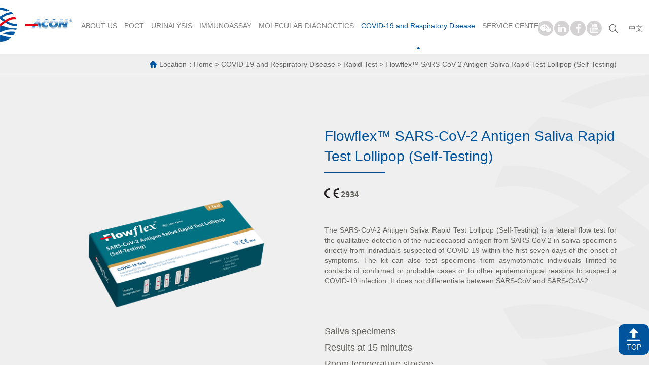

--- FILE ---
content_type: text/html; charset=utf-8
request_url: http://aconbio.com/en/ACON/809.html
body_size: 16239
content:
<!DOCTYPE html>
<html lang="zh-CN">

<head>

    <meta charset="UTF-8">
     
 
<meta http-equiv="X-UA-Compatible" content="IE=edge">
<meta name="viewport" content="width=device-width, initial-scale=1">
<title>COVID-19 and Respiratory Disease</title>
<meta name="keywords" content="COVID-19 and Respiratory Disease" />
<meta name="Description" content="艾康生物技术（杭州）有限公司POCT产品，艾康生物POCT系列包含血液检查、尿液分析、基层医疗等体外诊断项目。艾康生物POCT系列提供更方便、更快速、更准确的POCT检测产品，力争为全球健康领域提供整体解决方案。" />

<!--glyphicon字体图标-->
<link rel="stylesheet" href="/en/css/glyphicon.css" />
<!-- 项目初始化样式 -->
<link rel="stylesheet" type="text/css" href="/en/css/swiper.min.css">
<link rel="stylesheet" type="text/css" href="/en/css/whir_css.css">
<link rel="stylesheet" href="/en/css/lightslider.css">
<script src="/en/scripts/jquery-1.11.1.min.js"></script>
<script src="/en/scripts/swiper.min.js"></script>
<script src="/en/scripts/a.whir.search.js"></script>
<script src="/en/scripts/base64.js"></script>
<script src="/en/scripts/lightslider.js"></script>
<!-- HTML5 shim 和 Respond.js用于IE8支持HTML5标签和媒介查询  -->
<!--[if lt IE 9]>
<script src="/en/scripts/html5shiv3.7.3.min.js"></script>
<script src="/en/scripts/respondv1.4.2.min.js"></script>
<![endif]-->
<script>
    //判断访问设备，方便后面针对不同设备调用代码
    var dev = "";
    if ((navigator.userAgent.match(/(phone|pad|pod|iPhone|iPod|ios|iPad|Android|Mobile|BlackBerry|IEMobile|MQQBrowser|JUC|Fennec|wOSBrowser|BrowserNG|WebOS|Symbian|Windows Phone)/i))) {
        //设备为移动端
        dev = "mobile";
        $("html").addClass("mobile");
    } else {
        //设备为pc
        dev = "pc";
        $("html").addClass("pc");
    }
    //定义设备宽度和高度
    var dw = $(window).width(),
        dh = $(window).height();
    var syspath='/';
//console.log("当前使用设备为：" + dev + "||设备宽度为：" + dw + "||设备高度为：" + dh);
</script>
<script>
var _hmt = _hmt || [];
(function() {
  var hm = document.createElement("script");
  hm.src = "https://hm.baidu.com/hm.js?6b766c24c944f5a880dbc097768ee3dc";
  var s = document.getElementsByTagName("script")[0]; 
  s.parentNode.insertBefore(hm, s);
})();
</script>
<script>
(function(){
    var bp = document.createElement('script');
    var curProtocol = window.location.protocol.split(':')[0];
    if (curProtocol === 'https') {
        bp.src = 'https://zz.bdstatic.com/linksubmit/push.js';
    }
    else {
        bp.src = 'http://push.zhanzhang.baidu.com/push.js';
    }
    var s = document.getElementsByTagName("script")[0];
    s.parentNode.insertBefore(bp, s);
})();
</script>
<!-- Google Tag Manager -->
<script>(function(w,d,s,l,i){w[l]=w[l]||[];w[l].push({'gtm.start':
new Date().getTime(),event:'gtm.js'});var f=d.getElementsByTagName(s)[0],
j=d.createElement(s),dl=l!='dataLayer'?'&l='+l:'';j.async=true;j.src=
'https://www.googletagmanager.com/gtm.js?id='+i+dl;f.parentNode.insertBefore(j,f);
})(window,document,'script','dataLayer','GTM-PSM9CKT');</script>
<!-- End Google Tag Manager -->

    <script>
        //定义栏目ID
        var navID = '149',
            menuID = '149';
    </script>
    <script type="text/javascript" src='/en/scripts/three.js'></script>
    <script type="text/javascript" src='/en/scripts/jQuery.download.js'></script>

</head>

<body>
    <!--头部-->
     
 
<!-- Google Tag Manager (noscript) -->
<noscript>
<iframe src="https://www.googletagmanager.com/ns.html?id=GTM-PSM9CKT"
height="0" width="0" style="display:none;visibility:hidden"></iframe>
</noscript>
<!-- End Google Tag Manager (noscript) -->
<div class="header"> <a class="logo" href="/index.html"><img src="/en/images/logo.png" alt="logo.png"></a>
  <div class="mainnav">
    <ul class="ul clearfix">
      <li id="nav74"> <a href="/about/index.html">ABOUT US</a>
          <div class="nav_slide">
            <dl>
              <dt><a href="/about/index.html">About Us</a></dt>
              <dt><a href="/news/list.html">News</a></dt>
              
              
            </dl>
          </div>
        </li>
      <li id="nav83"> <a href="/en/poct/">POCT</a>
          <div class="nav_slide">
            <dl>
              
              <dt id="navv108"><a href="/en/poct/Hematology/">Hematology</a></dt>
              <dt id="navv45"><a href="/en/poct/Hemoglobin/">Hemoglobin Testing System</a></dt>
              <dt id="navv44"><a href="/en/poct/cholesterol/">Cholesterol Monitoring System</a></dt>
              <dt id="navv43"><a href="/en/poct/pt/">PT/INR Monitoring System</a></dt>
              <dt id="navv81"><a href="/en/poct/livertest/">Liver Function Test</a></dt>
              
            </dl>
          </div>
        </li>
      <li id="nav85"> <a href="/en/Urinalysis/">URINALYSIS</a>
          <div class="nav_slide">
            <dl>
              
              <dt id="navv112"><a href="/en/Urinalysis/uaa/">U60 Urine Analyzer</a></dt>
              <dt id="navv49"><a href="/en/Urinalysis/ua/">U500 Urine Analyzer</a></dt>
              <dt id="navv48"><a href="/en/Urinalysis/uasmart/">U120 Smart Urine Analyzer</a></dt>
              <dt id="navv46"><a href="/en/Urinalysis/urinestrip/">Urinalysis Reagent Strips</a></dt>
              <dt id="navv80"><a href="/en/Urinalysis/urinecontrol/">Urine Control</a></dt>
              
            </dl>
          </div>
        </li>
      <li id="nav87"> <a href="/en/Immunoassay/">IMMUNOASSAY</a>
          <div class="nav_slide">
            <dl>
              
              <dt id="navv110"><a href="/en/Immunoassay/FIA/">FIA</a></dt>
              <dt id="navv99"><a href="/en/Immunoassay/Rapidtest/">Rapid Test-Infectious Diseases</a></dt>
              <dt id="navv103"><a href="/en/Immunoassay/RapidTestFertility/">Rapid Test-Fertility</a></dt>
              <dt id="navv104"><a href="/en/Immunoassay/RapidTestBioMarkers/">Rapid Test-Bio Markers</a></dt>
              <dt id="navv50"><a href="/en/Immunoassay/Allergen/">Allergen</a></dt>
              
            </dl>
          </div>
        </li>
      <li id="nav89"> <a href="/en/MolecularDiagnosis/">MOLECULAR DIAGNOCTICS</a>
          <div class="nav_slide">
            <dl>
              
              <dt id="navv111"><a href="/en/MolecularDiagnosis/SampleCollection/">Sample Collection</a></dt>
              <dt id="navv62"><a href="/en/MolecularDiagnosis/NucleicAcidExtractionSystem/">Nucleic Acid Extraction </a></dt>
              <dt id="navv83"><a href="/en/MolecularDiagnosis/RealTimePCRSystem/">Real-Time PCR System</a></dt>
              <dt id="navv97"><a href="/en/MolecularDiagnosis/Hepatitis/">Hepatitis and HIV</a></dt>
              <dt id="navv60"><a href="/en/MolecularDiagnosis/TumorMarkers/">HPV Infections</a></dt>
              <dt id="navv59"><a href="/en/MolecularDiagnosis/RespiratoryExamination/">Respiratory Infections</a></dt>
              <dt id="navv61"><a href="/en/MolecularDiagnosis/InfectiousDiseases/">Other Infections</a></dt>
              <dt id="navv58"><a href="/en/MolecularDiagnosis/GeneticTesting/">Genetic Testing</a></dt>
              
            </dl>
          </div>
        </li>
      <li id="nav149"> <a href="/en/ACON/">COVID-19 and Respiratory Disease</a>
          <div class="nav_slide">
            <dl>
              
              <dt id="navv105"><a href="/en/ACON/FIA/">FIA</a></dt>
              <dt id="navv100"><a href="/en/ACON/Rapidtest/">Rapid Test</a></dt>
              <dt id="navv102"><a href="/en/ACON/Moleculardiagnostics/">Molecular diagnostics</a></dt>
              
            </dl>
          </div>
        </li>
      <li id="nav101"> <a href="/service/index.html">SERVICE CENTER</a>
          <div class="nav_slide">
            <dl>
              <dt><a href="/service/index.html">AFTER-SALES SERVICE</a></dt>
              <dt><a href="/contact/index.html">CONTACT US</a></dt>
              
              
            </dl>
          </div>
        </li>
      
    </ul>
    <div class="header_right">
      <div class="en en1"><a href="http://www.aconlabs.com.cn/" target="_blank">中文</a></div>
      <div class="top_share">
        <div class="share_box">
          
            <a href="javascript:void(0);" class="Wechat" target="_blank">
              <img src="/uploadfiles/2021/01/20210126161343805.jpg?5LqM57u056CBLmpwZw==">
            </a>
            <a href='https://www.linkedin.com/company/acon-biotech/' class="Linkedin" target="_blank"></a>
            <a href='https://www.facebook.com/acon.biotech.77' class="Facebook" target="_blank"></a>
            <a href='https://youtube.com/channel/UCEfukk6yzhgBQ1Z17QX7Jdg' class="Youtube" target="_blank"></a>
          
        </div>
      </div>
      <div class="search_box">
        <div class="Box">
          <input type="text" id="topkey">
          <a id="btnsearch"></a> </div>
      </div>
      <script type="text/javascript">
            $("#btnsearch").jqSearch({
                KeyUrl: '/en/search/list.html',
            });
            </script>
      
        <!-- <div class="phone"> <a href='http://ims.aconlab.com.cn/Login/default.html' target="_blank">
          <div class="Box">
            <div class="box">
              <div class="i"></div>
              Employee Entrance </div>
          </div>
          </a> </div> -->
        <!-- <div class="er">
                    <div class="Box">
                        <div class="i"></div>
                        <div class="box">
                            <img src="/uploadfiles/2018/12/20181225143204029.png?6Im+5bq35b6u5L+h5LqM57u056CBLnBuZw==" alt='艾康微信二维码.png'>
                            <div class="h3">企业微信</div>
                        </div>
                    </div>
                </div> -->
        <div class="en en2"><a href="http://www.aconlabs.com.cn/" target="_blank">中文</a></div>
      
    </div>
  </div>
  <div class="header_menu"> <span class="span1"></span> <span class="span2"></span> <span class="span3"></span> </div>
  <div class="clear"></div>
  <div class="nav_bg"></div>
</div>
<script>
// var navvLink = "http://www.acondiabetescare.com/";
// $("#navv107").find("a").attr('href',navvLink)

var link =  "<dt><a href='http://www.acondiabetescare.com/'>Diabetes Care</a></dt>";
$("#nav83").find('dl').prepend(link);
$(document).ready(function () {       
        if ($(".current").children().length>=3) {
if($(".current").children("span").prev().prev().attr("href").indexOf("en")<0){
          $(".current").children("span").prev().prev().attr("href","/en"+$(".current").children("span").prev().prev().attr("href")+"")
}if($(".current").children("span").prev().attr("href").indexOf("en")<0){$(".current").children("span").prev().attr("href","/en"+$(".current").children("span").prev().attr("href")+"")}
        }
    });
$(".header_menu").click(function() {
    if ($(".mainnav").css("display") == "none") {
        $(".mainnav").fadeIn();
        $(".header_menu").addClass("header_menu_on");
    } else {
        $(".mainnav").fadeOut();
        $(".header_menu").removeClass("header_menu_on");
    }
})
var width = $(window).width();
if (width >= 1024) {
    $(".header_right .search_box").hover(function() {
        $(this).find(".Box").fadeIn();
    }, function() {
        $(this).find(".Box").fadeOut();
    })
    $(".header_right .phone").hover(function() {
        $(this).find(".Box").fadeIn();
    }, function() {
        $(this).find(".Box").fadeOut();
    })
    $(".header_right .er").hover(function() {
        $(this).find(".Box").fadeIn();
    }, function() {
        $(this).find(".Box").fadeOut();
    })
}
$('#nav' + navID).addClass("onnav");
$(document).ready(function() {
    if (width >= 1024) {
        var time = setInterval(function() { $('.nav_bg').hide();
            $('.nav_slide').hide(); }, 400);
						$(".mainnav li>a").hover(function() {
            $(".mainnav li").find(".nav_slide").stop(true, true).fadeIn();
            $(".nav_bg").stop(true, true).fadeIn();
            var height = 0;
            $(".mainnav li").each(function() {
                var height1 = $(this).find("dl").outerHeight();
                if (height1 >= height) {
                    height = height1;
                }
                // console.log(height);
            })
            $(".mainnav li").find("dl").css("height", height);
            var height2 = 0;
            $(".mainnav li").each(function() {
                var height = $(this).find(".nav_slide").outerHeight();
                if (height >= height2) {
                    height2 = height;
                }
                //console.log(height);
						})
            $(".nav_bg").css("height", height2);
            clearInterval(time);
        }, function() {
            time = setInterval(function() { $('.nav_bg').hide();
                $('.nav_slide').hide(); }, 400)
        })
        $('.nav_bg').hover(function() {
            clearInterval(time); // 清楚定时器
        }, function() {
            time = setInterval(function() { $('.nav_bg').hide();
                $('.nav_slide').hide(); }, 0);
        })
        $('.nav_slide').hover(function() {
            clearInterval(time); // 清楚定时器
        }, function() {
            time = setInterval(function() { $('.nav_bg').hide();
                $('.nav_slide').hide(); }, 0);
        })
    }
})
</script>

  <div class="divpop" id="showFalse">
    <div class="close"></div>
    <a href='http://www.aconbio.com/contact/index.html' class="link"></a>
    <div class="box">
      <div class="content">
        <div class="pic" style="background-image: url(/uploadfiles/2020/11/20201127165416462.jpg?cG9waW1nLmpwZw==)"></div>
        <div class="word">
          <h3 class="dot2">SARS-CoV-2 Antigen Rapid Test</h3>
          <p class="dot2">Providing an aid in early diagnosis of individuals who are suspected of COVID-19 by their healthcare provider and who are asymptomatic.</p>
        </div>
        <a href='http://www.aconbio.com/contact/index.html' class="more">To contact us please <b>click here</b>!</a> </div>
    </div>
  </div>

<script>
        $(".divpop .close").on('click', function() {
            $(".divpop").hide();
        });
    </script>

    <!--头部-->
    <div class="Product_info">

        <div class="location">
            <div class="container">
                <!--栏目名称-->
                <div class="columnname">
                    COVID-19 and Respiratory Disease
                </div>
                <!--当前位置 149-->
                <div class="current">Location：<a href="/index.html">Home</a> > <a href="/ACON/">COVID-19 and Respiratory Disease</a> > <a href="/ACON/Rapidtest/">Rapid Test</a> > <span>Flowflex™ SARS-CoV-2 Antigen Saliva Rapid Test Lollipop (Self-Testing) </span>
                </div>
            </div>
        </div>
        <div class="Product_info_top">
                <div class="container">
                    <div class="left">
												<div id="imageGallery">
													
														<div data-thumb="/uploadfiles/2022/06/th_20220602130504887.png">
															<img src="/uploadfiles/2022/06/th_20220602130504887.png" alt='1130571801-CE2934.png'>
														</div>
													
												</div>
                    </div>
                    <script type="text/javascript">
											jQuery(document).ready(function() {
												jQuery('#imageGallery').lightSlider({
													gallery:true,
													item:1,
													thumbItem:5,
													slideMargin: 10,
													speed:500,
													auto:false,
													loop:true
												});
											});
	
                    </script>
                    <div class="right">
                        <div class="h3">Flowflex™ SARS-CoV-2 Antigen Saliva Rapid Test Lollipop (Self-Testing) <div class="i"></div>
                        </div>
                        <p class="MsoNormal" style="text-align:justify;">
	<img src="/uploadfiles/2020/12/20201202163931177.png" title="CE.png" alt="CE.png" style="white-space:normal;font-family:微软雅黑, sans-serif;font-size:16px;line-height:24px;" /><span style="white-space:normal;font-family:微软雅黑, sans-serif;font-size:16px;line-height:24px;"> <b>2934</b></span>
</p>
<p class="MsoNormal" style="text-align:justify;">
	<br />
</p>
<p class="MsoNormal" style="text-align:justify;">
	The SARS-CoV-2 Antigen Saliva Rapid Test Lollipop (Self-Testing) is a lateral flow test for the qualitative detection of the nucleocapsid antigen from SARS-CoV-2 in saliva specimens directly from individuals suspected of COVID-19 within the first seven days of the onset of symptoms. The kit can also test specimens from asymptomatic individuals limited to contacts of confirmed or probable cases or to other epidemiological reasons to suspect a COVID-19 infection. It does not differentiate between SARS-CoV and SARS-CoV-2.
</p>
<p class="MsoNormal" style="text-align:justify;">
	<br />
</p>
<p class="MsoNormal" style="text-align:justify;">
	<br />
</p>
<p class="MsoNormal" align="left" style="line-height:17.1429px;white-space:normal;">
	<span style="font-family:Arial;font-size:18px;">Saliva specimens</span> 
</p>
<p class="MsoNormal" align="left" style="line-height:17.1429px;white-space:normal;">
	<span style="font-family:Arial;font-size:18px;">Results at 15 minutes</span> 
</p>
<p class="MsoNormal" align="left" style="line-height:17.1429px;white-space:normal;">
	<span style="font-family:Arial;font-size:18px;">Room temperature storage</span><span style="font-size:9pt;font-family:Tahoma, sans-serif;"></span> 
</p>
<p class="MsoNormal" align="left" style="line-height:17.1429px;white-space:normal;">
	<br />
</p>
<p class="MsoNormal" align="left" style="line-height:17.1429px;white-space:normal;">
	<span style="font-size:18px;font-family:Arial;"><br />
</span>
</p>
<p class="MsoNormal" align="left" style="line-height:17.1429px;white-space:normal;">
	<span style="font-size:18px;font-family:Arial;"><strong style="line-height:17.1429px;white-space:normal;font-family:微软雅黑;"><span style="font-size:18px;"><a href="http://www.aconbio.com/contact/index.html" target="_self">Contact us</a></span></strong><br />
</span>
</p>
<p>
	<br />
</p>
                    </div>
                    <div class="clear"></div>
                </div>
            </div>
        
        <div class="clear"></div>
				<div class="Product_info_bottom">
					<div class="container">
						<dl>
							<dt class="title">Information</dt>
							<dd class="item">
								<div class="item-header">
									<h3>Specification</h3>
								</div>
								<div class="item-content">
									<p>
	<table class="MsoTableGrid" border="1" cellspacing="0" cellpadding="0" style="border:none;">
		<tbody>
			<tr>
				<td width="179" valign="top" style="border:1pt solid windowtext;">
					<p class="MsoNormal" align="left">
						<b><span "="" style="font-size:14px;"><b style="line-height:17.1429px;text-align:center;"><span style="font-family:Arial;font-size:14px;">Relative Sensitivity</span></b></span></b><span style="font-size:13.5pt;font-family:Arial, sans-serif;"></span> 
					</p>
				</td>
				<td width="255" valign="top" style="border:1pt solid windowtext;">
					<p class="MsoNormal" align="center" style="margin-left:0cm;text-align:center;">
						<span "="" style="font-size:14px;">81.82%</span> 
					</p>
				</td>
			</tr>
			<tr>
				<td width="179" valign="top" style="border:1pt solid windowtext;">
					<p class="MsoNormal" align="left">
						<b><span "="" style="font-size:14px;"><b style="line-height:17.1429px;text-align:center;"><span style="font-family:Arial;font-size:14px;">Relative Sensitivity</span></b></span></b><span "="" style="font-size:6.5pt;"></span> 
					</p>
				</td>
				<td width="255" valign="top" style="border:1pt solid windowtext;">
					<p class="MsoNormal" align="center" style="margin-left:0cm;text-align:center;">
						<span "="" style="font-size:14px;">100%</span> 
					</p>
				</td>
			</tr>
			<tr>
				<td width="179" valign="top" style="border:1pt solid windowtext;">
					<p class="MsoNormal" align="left">
						<b><span "="" style="font-size:14px;">Accuracy</span></b> 
					</p>
				</td>
				<td width="255" valign="top" style="border:1pt solid windowtext;">
					<p class="MsoNormal" align="center" style="margin-left:0cm;text-align:center;">
						<span "="" style="font-size:14px;">96.4%</span> 
					</p>
				</td>
			</tr>
		</tbody>
	</table>
<span style="font-size:small;"><span style="line-height:normal;"><br />
</span></span>
</p>
<p class="MsoNormal" align="left" style="line-height:17.1429px;white-space:normal;">
	<span style="font-size:13.5pt;font-family:Arial, sans-serif;"></span>
</p>
<p class="MsoNormal" align="left" style="line-height:17.1429px;white-space:normal;">
	<br />
</p>
<p class="MsoNormal" align="left">
	<span style="font-size:9pt;font-family:Tahoma, sans-serif;"></span>
</p>
<br />
<br />
								</div>
							</dd>
							<dd class="item">
								<div class="item-header">
									<h3>Download</h3>
								</div>
								<div class="item-content">
									<ul class="download-list">
																					
										
									</ul>
								</div>
							</dd>
							<dd class="item">
								<div class="item-header">
									<h3>Ordering information</h3>
								</div>
								<div class="item-content">
									<table class="MsoNormalTable ke-zeroborder" border="0" cellspacing="0" cellpadding="0" width="690" style="width:517.4pt;">
	<tbody>
		<tr>
			<td width="246" style="border:inset black 1.0pt;">
				<p class="MsoNormal" align="center" style="margin-left:0cm;text-align:center;">
					<strong>Product Name</strong> 
				</p>
			</td>
			<td width="113" style="border:inset black 1.0pt;">
				<p class="MsoNormal" align="center" style="margin-left:0cm;text-align:center;">
					<strong>Catalog No.</strong> 
				</p>
			</td>
			<td width="113" style="border:inset black 1.0pt;">
				<p class="MsoNormal" align="center" style="margin-left:0cm;text-align:center;">
					<strong>Format</strong> 
				</p>
			</td>
			<td width="132" style="border:inset black 1.0pt;">
				<p class="MsoNormal" align="center" style="margin-left:0cm;text-align:center;">
					<strong>Specimen</strong> 
				</p>
			</td>
			<td width="85" style="border:inset black 1.0pt;">
				<p class="MsoNormal" align="center" style="margin-left:0cm;text-align:center;">
					<strong>Package</strong> 
				</p>
			</td>
		</tr>
		<tr>
			<td width="246" rowspan="3" style="border:inset black 1.0pt;">
				<p class="MsoNormal" align="center" style="margin-left:0cm;text-align:center;">
					<span style="font-size:16px;font-family:Arial;">Flowflex SARS-CoV-2 Antigen  Saliva Rapid Test Lollipop (Self-Testing)</span> 
				</p>
			</td>
			<td width="113" style="border:solid windowtext 1.0pt;">
				<p class="MsoNormal" align="left" style="text-align:center;">
					<span style="font-size:16px;font-family:Arial;">L031-12915</span> 
				</p>
			</td>
			<td width="113" style="border:solid windowtext 1.0pt;">
				<p class="MsoNormal" align="center" style="margin-left:0cm;text-align:center;">
					<span style="font-size:16px;font-family:Arial;">Cassette</span> 
				</p>
			</td>
			<td width="132" style="border:solid windowtext 1.0pt;">
				<p class="MsoNormal" align="center" style="margin-left:0cm;text-align:center;">
					<span style="font-size:16px;font-family:Arial;">Saliva specimen</span> 
				</p>
			</td>
			<td width="85" style="border:solid windowtext 1.0pt;">
				<p class="MsoNormal" align="center" style="margin-left:0cm;text-align:center;">
					<span style="font-size:16px;font-family:Arial;">1&nbsp;Test/Kit</span> 
				</p>
			</td>
		</tr>
		<tr>
			<td width="113" style="border:solid windowtext 1.0pt;">
				<p class="MsoNormal" style="text-align:center;">
					<span style="font-size:16px;font-family:Arial;">L031-12945</span> 
				</p>
			</td>
			<td width="113" style="border:solid windowtext 1.0pt;">
				<p class="MsoNormal" align="center" style="margin-left:0cm;text-align:center;">
					<span style="font-size:16px;font-family:Arial;">Cassette</span> 
				</p>
			</td>
			<td width="132" style="border:solid windowtext 1.0pt;">
				<p class="MsoNormal" align="center" style="margin-left:0cm;text-align:center;">
					<span style="font-size:16px;font-family:Arial;">Saliva specimen</span> 
				</p>
			</td>
			<td width="85" style="border:solid windowtext 1.0pt;">
				<p class="MsoNormal" align="center" style="margin-left:0cm;text-align:center;">
					<span style="font-size:16px;font-family:Arial;">5 Tests/Kit</span> 
				</p>
			</td>
		</tr>
		<tr>
			<td width="113" style="border:inset black 1.0pt;">
				<p class="MsoNormal" style="text-align:center;">
					<span style="font-size:16px;font-family:Arial;">L031-12985</span> 
				</p>
			</td>
			<td width="113" style="border:inset black 1.0pt;">
				<p class="MsoNormal" align="center" style="margin-left:0cm;text-align:center;">
					<span style="font-size:16px;font-family:Arial;">Cassette</span> 
				</p>
			</td>
			<td width="132" style="border:inset black 1.0pt;">
				<p class="MsoNormal" align="center" style="margin-left:0cm;text-align:center;">
					<span style="font-size:16px;font-family:Arial;">Saliva specimen</span> 
				</p>
			</td>
			<td width="85" style="border:inset black 1.0pt;">
				<p class="MsoNormal" align="center" style="margin-left:0cm;text-align:center;">
					<span style="font-size:16px;font-family:Arial;">25Tests/Kit</span> 
				</p>
			</td>
		</tr>
	</tbody>
</table>
								</div>
							</dd>
						</dl>
						<div class="Product_info_image" style="text-align:left;">
															<img src="/uploadfiles/" data-url=''>
							
						</div>
					</div>
				</div>
				<script type="text/javascript">
					$('.Product_info_bottom dl .item-header').click(function() {
						$(this).parent().siblings().removeClass('active');
						$(this).parent().toggleClass('active');
						$(this).parent().siblings().find('.item-content').stop().hide();
						$(this).parent().find('.item-content').stop().toggle();
					});
					var imageSrc = $('.Product_info_image img').data('url');
					console.log(imageSrc);
					if(!imageSrc) {
						$('.Product_info_image').hide();
					}
				</script>
        <div class="Product_info_middle">
            <div class="container">
                <div class="Product_info_title" style="display: none;">Product Specification</div>
                    <div class="Product_info_middle_t" style="display: none;" >
                        <div class="left">
                            <p>
                                <img src="/uploadfiles/2022/06/th_20220602131501506.png?MTEzMDU3MTkwMS1DRTI5MzQucG5n" alt='1130571901-CE2934.png' />
                            </p>
                        </div>
                        <div class="right">
                            <p>
	<table class="MsoTableGrid" border="1" cellspacing="0" cellpadding="0" style="border-collapse:collapse;border:none;">
		<tbody>
			<tr>
				<td width="179" valign="top" style="border:solid windowtext 1.0pt;">
					<p class="MsoNormal" align="left">
						<b><span style="font-size:14px;" "=""><b style="line-height:17.1429px;text-align:center;white-space:normal;"><span style="font-family:Arial;font-size:14px;">Relative Sensitivity</span></b></span></b><span style="font-size:13.5pt;font-family:Arial, sans-serif;"></span> 
					</p>
				</td>
				<td width="255" valign="top" style="border:solid windowtext 1.0pt;">
					<p class="MsoNormal" align="center" style="margin-left:0cm;text-align:center;">
						<span style="font-size:14px;" "="">81.82%</span> 
					</p>
				</td>
			</tr>
			<tr>
				<td width="179" valign="top" style="border:solid windowtext 1.0pt;">
					<p class="MsoNormal" align="left">
						<b><span style="font-size:14px;" "=""><b style="line-height:17.1429px;text-align:center;white-space:normal;"><span style="font-family:Arial;font-size:14px;">Relative Sensitivity</span></b></span></b><span style="font-size:6.5pt;font-family:;" "=""></span> 
					</p>
				</td>
				<td width="255" valign="top" style="border:solid windowtext 1.0pt;">
					<p class="MsoNormal" align="center" style="margin-left:0cm;text-align:center;">
						<span style="font-size:14px;" "="">100%</span> 
					</p>
				</td>
			</tr>
			<tr>
				<td width="179" valign="top" style="border:solid windowtext 1.0pt;">
					<p class="MsoNormal" align="left">
						<b><span style="font-size:14px;" "="">Accuracy</span></b> 
					</p>
				</td>
				<td width="255" valign="top" style="border:solid windowtext 1.0pt;">
					<p class="MsoNormal" align="center" style="margin-left:0cm;text-align:center;">
						<span style="font-size:14px;" "="">96.4%</span> 
					</p>
				</td>
			</tr>
		</tbody>
	</table>
<span style="font-size:small;"><span style="line-height:normal;"><br />
</span></span>
</p>
<p class="MsoNormal" align="left">
	<span style="font-size:13.5pt;font-family:Arial, sans-serif;"></span>
</p>
<p class="MsoNormal" align="left">
	<br />
</p>
<span style="font-family:Arial;line-height:17.1429px;text-align:center;white-space:normal;"> </span><br />
                        </div>
                        <div class="clear"></div>
                    </div>
                
								
                <div class="Product_ptcpbox">
                    <div class="Product_info_title" id="Product_info_title">Supporting Products</div>
                    <div class="Product_info_middle_list" id="p">
                        <ul id="newsList" class="ul">
                            
                        </ul>
                        <div class="clear"></div>
                        <hr />
                        <div class="Page002080" data-role="part">
                            <div class='Pages'>
                                <span class='p_page'>
                                    <a href='javascript:GoPage("prev")' class='a_prev'>Prev</a>
                                    <em class='num'>
                                    </em>
                                    <a href='javascript:GoPage("next")' class='a_next'>Next</a>
                                </span>
                            </div>
                        </div>
                    </div>
                    <script>
                        var currentPage = 1; //当前页
                        var pageSize = 2; //每页数
                        var totalRecord = 0; //总记录数
                        var totalPage = Math.ceil(totalRecord / pageSize); //总页数
                        var isEnd = false; //是否已经到最后一页

                        //绑定页按钮
                        function BindPageBtn() {
                            var html = "";
                            if (totalPage <= 5 & currentPage <= 5) {
                                for (var i = 1; i <= totalPage; i++) {
                                    html += "<a href='javascript:GoPage(" + i + ")' class='a_num' id='pageNumAjax" + i +
                                        "'>" + i + "</a>";
                                }
                            } else if (totalPage > 5 & currentPage > 5) {
                                var minPage = currentPage - 2;
                                var maxPage = currentPage + 2;
                                if (minPage <= 0) {
                                    minPage = 1;
                                }
                                if (maxPage > totalPage) {
                                    maxPage = totalPage;
                                }
                                for (var i = minPage; i <= maxPage; i++) {
                                    html += "<a href='javascript:GoPage(" + i + ")' class='a_num' id='pageNumAjax" + i +
                                        "'>" + i + "</a>";
                                }
                            }
                            $("em.num").empty().append(html);
                            //选中当前页
                            $("em.num a").removeClass("a_cur").removeClass("a_num").addClass("a_num");
                            $("#pageNumAjax" + currentPage).addClass("a_cur");
                        }
                        BindPageBtn(); //执行一次页绑定
                        //页跳转
                        function GoPage(pageType) {
                            //检查分页
                            switch (pageType) {
                                case "next": //下一页
                                    if (currentPage < totalPage) {
                                        currentPage = currentPage + 1;
                                    } else {
                                        currentPage = totalPage;
                                    }
                                    break;
                                case "prev": //上一页
                                    currentPage = currentPage - 1;
                                    if (currentPage <= 0) {
                                        currentPage = 1;
                                    }
                                    break;
                                default:
                                    currentPage = pageType; //指定页
                                    break;
                            }
                            $(window).scrollTop($("#Product_info_title").offset().top + 100);
                            $.ajax({
                                type: "post",
                                data: {
                                    currentPage: currentPage,
                                    pageSize: pageSize,
                                    columnID: '149',
                                    itemID: "809"
                                },
                                url: "/Ajax/GetMoreNews.aspx",
                                success: function (data) {
                                    if (data.length > 0) {
                                        var json = eval("(" + data + ")");
                                        var template = "";
                                        var box = "";
                                        for (var i = 0; i < json.length; i++) {
                                            box = "";//清空box
                                            var array1 = unescape(json[i].FileTripleDESUtil).split('*');
                                            var array2 = unescape(json[i].FileName).split('*');
                                            for (var j = 0; j < array1.length; j++) {
                                                if (array1[j] != null && array1[j] != "") {
                                                    box += '<div class="down" onclick="DownThisFile(\'' + array1[j] + '\',"1")">' + array2[j] + '<a class="DownA" href="javascript:void(0);">Download</a></div>';
                                                } else {
                                                    if (json[i].links != "") {
                                                        box += '<div class="down">' +
                                                               ' ' + json[i].linktitle + '' +
                                                                '<a class="DownA" href="javascript:;" onclick="DownThisFile(\'' + json[i].links + '\',"2")">Download</a>' +
                                                            '</div>';
                                                    }
                                                }


                                            }
                                            template += '<li>' +
                                                '     <div class="left"><img src="/uploadfiles/' + unescape(json[i].ImageUrl) + '" alt="'+_base64.getBase64(unescape(json[i].ImageUrl))+'"></div>' +
                                                '     <div class="right">' +
                                                '         <div class="h3">' + unescape(json[i].Title) + '</div>' +
                                                '         <dl>' +
                                                '             <dt>' +
                                                '                 <div class="h33">' +
                                                '                     <div class="span">Expected Usage ：</div>' + unescape(json[i].IntendedUse) +
                                                '                 </div>' +
                                                '                 <div class="Box">' + box +
                                                '                 </div>' +
                                                '             </dt>' +
                                                '             <dt>' +
                                                '                 <div class="h33">' +
                                                '                     <div class="span">Applicable Models ：</div>' + unescape(json[i].ApplicableModels) +
                                                '                 </div>' +
                                                '             </dt>' +
                                                '             <dt>' +
                                                '                 <div class="h33"><div class="span">Number :</div>' + unescape(json[i].Num) + '</div>' +
                                                '             </dt>' +
                                                '         </dl>' +
                                                '     </div>' +
                                                '     <div class="clear"></div>' +
                                                ' </li>';
                                        }
                                        $("#newsList").empty().append(template);
                                        BindPageBtn();//更新分页按钮
                                        //currentPage++;
                                    } else {
                                        isEnd = true;
                                        currentPage = totalPage;//到达结尾，当前页面设置为最大页码
                                    }

                                }
                            });
                        }
                    </script>
                </div>

                <script>
                    if ($('#newsList li').size() < 1) {
                        $('.Product_ptcpbox').hide();
                    }
                </script>
                <script src="/en/scripts/jquery.SuperSlide.2.1.1.js"></script>
                
                    <div class="Product_info_middle_bottom_1">
                        <div class="Product_info_title">Related Videos</div>
                        <div class="tab">
                            <a class="tab1 show">Promotional video</a>
                            <a class="tab2 show">Operation video</a>
                            <a class="tab3 show">Quick repair in one minute</a>
                        </div>
                        <div class="tab_listBox">
                            <div class="VideoBox show VideoBox1">
                                <div class="About_video">
                                    <div class="ZJMultilinkage ZJMultilinkage1">
                                        <div class="list_img">
                                            <!--/*大图*/-->
                                            <div class="big_img"></div>
                                            <!--/*大图 end*/-->
                                            <!--/*小图*/-->
                                            <div class="list">
                                                <a class="prev"></a>
                                                <div class="bd"></div>
                                                <a class="next"></a>
                                            </div>
                                            <!--/*小图 end*/-->
                                            <!-- 数据  大图和小图的数据是可以分开的。只要重新定义一个变量保存数据就看了-->
                                            <div class="ZJMultilinkageul" style="display: none;">
                                                <ul class="ul">
                                                    
                                                </ul>
                                            </div>
                                            <div class="ZJMultilinkageurl" style="display: none;">
                                                <ul class="ul">
                                                    
                                                </ul>
                                            </div>
                                            <!-- 数据 -->
                                        </div>
                                    </div>
                                </div>
                            </div>
                            <div class="VideoBox show VideoBox2">
                                <div class="About_video">
                                    <div class="ZJMultilinkage ZJMultilinkage2">
                                        <div class="list_img">
                                            <!--/*大图*/-->
                                            <div class="big_img"></div>
                                            <!--/*大图 end*/-->
                                            <!--/*小图*/-->
                                            <div class="list">
                                                <a class="prev"></a>
                                                <div class="bd"></div>
                                                <a class="next"></a>
                                            </div>
                                            <!--/*小图 end*/-->
                                            <!-- 数据  大图和小图的数据是可以分开的。只要重新定义一个变量保存数据就看了-->
                                            <div class="ZJMultilinkageul" style="display: none;">
                                                <ul class="ul">
                                                    
                                                </ul>
                                            </div>

                                            <div class="ZJMultilinkageurl" style="display: none;">
                                                <ul class="ul">
                                                    
                                                </ul>
                                            </div>
                                            <!-- 数据 -->
                                        </div>
                                    </div>
                                </div>
                            </div>
                            <div class="VideoBox show VideoBox3">
                                <div class="About_video">
                                    <div class="ZJMultilinkage ZJMultilinkage3">
                                        <div class="list_img">
                                            <!--/*大图*/-->
                                            <div class="big_img"></div>
                                            <!--/*大图 end*/-->
                                            <!--/*小图*/-->
                                            <div class="list">
                                                <a class="prev"></a>
                                                <div class="bd"></div>
                                                <a class="next"></a>
                                            </div>
                                            <!--/*小图 end*/-->
                                            <!-- 数据  大图和小图的数据是可以分开的。只要重新定义一个变量保存数据就看了-->
                                            <div class="ZJMultilinkageul" style="display: none;">
                                                <ul class="ul">
                                                    
                                                </ul>
                                            </div>
                                            <div class="ZJMultilinkageurl" style="display: none;">
                                                <ul class="ul">
                                                    
                                                </ul>
                                            </div>
                                            <!-- 数据 -->
                                        </div>
                                    </div>
                                </div>
                            </div>
                        </div>


                        <script>
                            // $(document).ready(function () {
                                // var t_img;
                                // var isLoad = true; 
                                // isImgLoad(function () {


                                    window.onload=function(){
                                        

                                        // alert('111');

                                    var ZJMultilinkage = function (obj) {
                                        var ZJMultilinkageul = obj.find('.ZJMultilinkageul').html(); //数据
                                        var ZJMultilinkageurl = obj.find('.ZJMultilinkageurl').html(); //数据
                                        obj.find('.big_img').html(ZJMultilinkageul); //加数据
                                        obj.find('.list .bd').html(ZJMultilinkageurl); //加数据

                                        var imgh = obj.find('.list_img .imgBox img').height();
                                        var imgh1 = obj.find('.list .imgBox img').height();

                                        obj.find('.list_img .imgBox img').css({
                                            'height': imgh + 'px'
                                        });
                                        obj.find('.list .imgBox img').css({
                                            'height': imgh1 + 'px'
                                        });
                                        // alert(imgh);

                                        function ZJMultilinkageplugin() {
                                            obj.find(".list_img").slide({
                                                mainCell: ".bd ul",
                                                effect: "top",
                                                vis: 4,
                                                autoPage: true,
                                                pnLoop: false,trigger:"click"
                                            });
                                            obj.find(".list_img").slide({
                                                mainCell: ".big_img ul",
                                                titCell: ".bd li",
                                                effect: "left",
                                                pnLoop: false,
                                                effect: "fade",trigger:"click"
                                            });
                                        }

                                        ZJMultilinkageplugin();
                                    };

                                    ZJMultilinkage($('.ZJMultilinkage1'));
                                    ZJMultilinkage($('.ZJMultilinkage2'));
                                    ZJMultilinkage($('.ZJMultilinkage3'));
                                    var videonum = 0;
                                    if ($('.ZJMultilinkage1 .list .bd li').length < 1) {
                                        $('.tab_listBox .VideoBox1').hide();
                                        $('.tab_listBox .VideoBox1').removeClass('show');
                                        $('.Product_info_middle_bottom_1 .tab1').hide();
                                        $('.Product_info_middle_bottom_1 .tab1').removeClass('show');
                                        videonum++;
                                    }

                                    if ($('.ZJMultilinkage2 .list .bd li').length < 1) {
                                        $('.tab_listBox .VideoBox2').hide();
                                        $('.tab_listBox .VideoBox2').removeClass('show');
                                        $('.Product_info_middle_bottom_1 .tab2').hide();
                                        $('.Product_info_middle_bottom_1 .tab2').removeClass('show')
                                        videonum++;
                                    }

                                    if ($('.ZJMultilinkage3 .list .bd li').length < 1) {
                                        $('.tab_listBox .VideoBox3').hide();
                                        $('.tab_listBox .VideoBox3').removeClass('show');
                                        $('.Product_info_middle_bottom_1 .tab3').hide();
                                        $('.Product_info_middle_bottom_1 .tab3').removeClass('show');
                                        videonum++;
                                    }

                                    if (videonum == 3) {
                                        $('.Product_info_middle_bottom_1').hide();
                                    }

                                    $('.tab_listBox .VideoBox.show').eq(0).css({
                                        'left': "0",
                                        "opacity": "1"
                                    });
                                    $('.tab_listBox').height($('.tab_listBox .VideoBox.show').eq(0).height());

                                    $('.Product_info_middle_bottom_1 .tab a.show').eq(0).addClass('on');



                                    $('.Product_info_middle_bottom_1 .tab a').click(function () {

                                            var oVideo=document.getElementsByTagName('video');
                                               // alert(oVideo.length);

                                               for ( var i=0;i<oVideo.length;i++) {
                                                   oVideo[i].pause();
                                               }
                                               
                                        var zjmnum = $(this).index();

                                        $('.tab_listBox .VideoBox').css({
                                            'left': "-3000px",
                                            "opacity": "0"
                                        });
                                        $('.tab_listBox .VideoBox').eq(zjmnum).stop(true, true)
                                            .css({
                                                'left': "0"
                                            }).animate({
                                                "opacity": "1"
                                            }, 200);
                                        $('.tab_listBox').height($('.tab_listBox .VideoBox').eq(
                                            zjmnum).height());
                                        $(this).addClass('on').siblings('a').removeClass('on');

                                    });



                                    $(".ZJMultilinkage .big_img li").each(function () {
                                        var btn = $(this).find(".i");

                                        btn.on('click', function () {
                                            //console.log('ok')
                                            $(".ZJMultilinkage .big_img li").find('video')[0].pause();
                                            var _parent = $(this).parents('li');
                                            $('video', _parent).css("opacity", 1);
                                            $('video', _parent)[0].play();
                                            $(".i", _parent).hide();
											_parent.siblings('li').find('video').trigger("pause").css('opacity','0').siblings('.i').show();
											_parent.parents('.VideoBox').siblings('.VideoBox').find('video').trigger("pause").css('opacity','0').siblings('.i').show();
                                        });
                                    });

                                    $(".ZJMultilinkage .list li").click(function () {
                                        $(".ZJMultilinkage .big_img li").find("video").css("opacity", 0);
                                        // $(".ZJMultilinkage .big_img li").find("video")[0].pause();

                                         var oVideo=document.getElementsByTagName('video');
                                            // alert(oVideo.length);

                                            for ( var i=0;i<oVideo.length;i++) {
                                                oVideo[i].pause();
                                            }
                                        $(".ZJMultilinkage .big_img li").find(".i").show();
                                    });


                                    }


                                    // 加载完成
                            //     });

                            //     // 判断图片加载的函数
                            //     function isImgLoad(callback) {
                            //         // 注意我的图片类名都是cover，因为我只需要处理cover。其它图片可以不管。
                            //         // 查找所有封面图，迭代处理
                            //         $('img').each(function () {
                            //             // 找到为0就将isLoad设为false，并退出each
                            //             if (this.height === 0) {
                            //                 isLoad = false;
                            //                 return false;
                            //             }
                            //         });
                            //         // 为true，没有发现为0的。加载完毕
                            //         if (isLoad) {
                            //             clearTimeout(t_img); // 清除定时器
                            //             // 回调函数
                            //             callback();
                            //             // 为false，因为找到了没有加载完成的图，将调用定时器递归
                            //         } else {
                            //             isLoad = true;
                            //             t_img = setTimeout(function () {
                            //                 isImgLoad(callback); // 递归扫描
                            //             }, 500); // 我这里设置的是500毫秒就扫描一次，可以自己调整
                            //         }
                            //     }
                            // })
                        </script>



                    </div>

                    <div class="Product_info_middle_bottombt">
                        <div class="h3">Related Products</div>
                        <ul class="ul">

                            No Data

                        </ul>
                    </div>

                    <script type="text/javascript">
                        if ($(".Product_info_middle_bottom .tab_list li").length == 0) {
                            $(".Product_info_middle_bottom .tab_list ul").html("No Data");
                        }
                    </script>
                
            </div>
        </div>
    </div>
    <script>
        function taBox(){
		   var tabox = $('.Product_info_middle_bottom'),
		       tabs = $('.tab a',tabox),
			   conts = $('.tab_list li',tabox);
		   
		   function exChange(i){
		      tabs.eq(i).addClass('on').siblings().removeClass('on');
			  conts.eq(i).show().siblings().hide();
		   }
		   
		   tabs.on('click', function(){
		      var i = $(this).index();
			  exChange(i);
		   });
		   
		   tabs.eq(0).addClass("on");
		   conts.eq(0).show();
		}
		taBox();
		
		/*
		$(".Product_info_middle_bottom .tab a").eq(0).addClass("on");
        $(".Product_info_middle_bottom .tab_list li").eq(0).show()
        $(".Product_info_middle_bottom .tab a").click(function () {
            var i = $(this).index();
            $(this).addClass("on").siblings().removeClass("on");
            $(".Product_info_middle_bottom .tab_list li").eq(i).fadeIn().siblings().hide();
        })
        $(".tab_list .Box .i").click(function () {
            $(this).parent().find("video")[0].play();
            $(this).hide();
        })
		*/
		
		
		//没有数据设置隐藏
		if($('.Product_info_middle_bottom .tab_list li').length < 1){
		   $('.Product_info_middle_bottom').hide();
		}
		
		if($('.Product_info_middle_bottombt ul li').length < 1){
		   $('.Product_info_middle_bottombt').hide();
		}
    </script>

    <div class="Pro_target">
        <div class="Box">
            <div class="close"></div>
            <div class="box">
                <div class="span">Please enter the password</div>
                <input type="password" id="password" class="text">

                <input type="button" value="Confirm" class="btn">
            </div>
        </div>
    </div>

    <script>
        var _file = "";
        var _type = "";

        function DownThisFile(filestr, type) {
            _file = filestr;
            _type = type;
            $(".Pro_target").fadeIn();
            $(".Pro_target .btn").click(function () {
                var password = $("#password").val();
                if (password == "") {
                    alert("Password can not be empty!");
                    return false;
                }
                if (_file == undefined || _file == "") {
                    alert("Sorry, the file does not exist!");
                    return false;
                }
                $.ajax({
                    url: "/en/ajax/download.aspx",
                    type: "POST",
                    cache: false,
                    data: {
                        file: _file,
                        type: _type,
                        password: password
                    },
                    success: function (state) {
                        $("#password").val("");
                        switch (state) {
                            case "-1":
                                alert("Wrong password");
                                break;
                            case "1":
                                if (_type == '1') {
                                    $.download("/Download/DownloadFile.aspx", "post", _file);
                                    $(".Pro_target .close").click();
                                } else {
                                    window.location.href = _file;
                                }
                                _type = "";
                                _file = "";
                                $(".Pro_target").fadeOut();
                                break;
                        }
                    },
                    error: function () {
                        alert("Network error, please try again!");
                    }
                });
            })
            $(".Pro_target .close").click(function () {
                _file = "";
                _type = "";
                $(".Pro_target").fadeOut();
            })
        }

    </script>
    <!--网页主体部分-->
    <!--底部-->
     
 
<footer class="footer">
  <div class="container">
    <div class="footer_top">
      <dl>
          <dt>ABOUT US</dt>
          <dd> <a href="/about/index.html">About Us</a> </dd>
          <dd> <a href="/news/list.html">News</a> </dd>
          
          
        </dl>
      <dl>
          <dt>POCT</dt>
          
          <dd> <a href="/en/poct/Hematology/">Hematology</a> </dd>
          <dd> <a href="/en/poct/Hemoglobin/">Hemoglobin Testing System</a> </dd>
          <dd> <a href="/en/poct/cholesterol/">Cholesterol Monitoring System</a> </dd>
          <dd> <a href="/en/poct/pt/">PT/INR Monitoring System</a> </dd>
          <dd> <a href="/en/poct/livertest/">Liver Function Test</a> </dd>
          
        </dl>
      <dl>
          <dt>URINALYSIS</dt>
          
          <dd> <a href="/en/Urinalysis/uaa/">U60 Urine Analyzer</a> </dd>
          <dd> <a href="/en/Urinalysis/ua/">U500 Urine Analyzer</a> </dd>
          <dd> <a href="/en/Urinalysis/uasmart/">U120 Smart Urine Analyzer</a> </dd>
          <dd> <a href="/en/Urinalysis/urinestrip/">Urinalysis Reagent Strips</a> </dd>
          <dd> <a href="/en/Urinalysis/urinecontrol/">Urine Control</a> </dd>
          
        </dl>
      <dl>
          <dt>IMMUNOASSAY</dt>
          
          <dd> <a href="/en/Immunoassay/FIA/">FIA</a> </dd>
          <dd> <a href="/en/Immunoassay/Rapidtest/">Rapid Test-Infectious Diseases</a> </dd>
          <dd> <a href="/en/Immunoassay/RapidTestFertility/">Rapid Test-Fertility</a> </dd>
          <dd> <a href="/en/Immunoassay/RapidTestBioMarkers/">Rapid Test-Bio Markers</a> </dd>
          <dd> <a href="/en/Immunoassay/Allergen/">Allergen</a> </dd>
          
        </dl>
      <dl>
          <dt>MOLECULAR DIAGNOCTICS</dt>
          
          <dd> <a href="/en/MolecularDiagnosis/SampleCollection/">Sample Collection</a> </dd>
          <dd> <a href="/en/MolecularDiagnosis/NucleicAcidExtractionSystem/">Nucleic Acid Extraction </a> </dd>
          <dd> <a href="/en/MolecularDiagnosis/RealTimePCRSystem/">Real-Time PCR System</a> </dd>
          <dd> <a href="/en/MolecularDiagnosis/Hepatitis/">Hepatitis and HIV</a> </dd>
          <dd> <a href="/en/MolecularDiagnosis/TumorMarkers/">HPV Infections</a> </dd>
          <dd> <a href="/en/MolecularDiagnosis/RespiratoryExamination/">Respiratory Infections</a> </dd>
          <dd> <a href="/en/MolecularDiagnosis/InfectiousDiseases/">Other Infections</a> </dd>
          <dd> <a href="/en/MolecularDiagnosis/GeneticTesting/">Genetic Testing</a> </dd>
          
        </dl>
      <dl>
          <dt>COVID-19 and Respiratory Disease</dt>
          
          <dd> <a href="/en/ACON/FIA/">FIA</a> </dd>
          <dd> <a href="/en/ACON/Rapidtest/">Rapid Test</a> </dd>
          <dd> <a href="/en/ACON/Moleculardiagnostics/">Molecular diagnostics</a> </dd>
          
        </dl>
      <dl>
          <dt>SERVICE CENTER</dt>
          <dd> <a href="/service/index.html">AFTER-SALES SERVICE</a> </dd>
          <dd> <a href="/contact/index.html">CONTACT US</a> </dd>
          
          
        </dl>
      
    </div>
    <div class="clear"></div>
  </div>
  <div class="footer_bottom">
    <div class="footer_bottom_link">
      <div class="share_box">
        
          <a href='https://www.linkedin.com/company/acon-biotech/' class="Linkedin" target="_blank"></a>
          <a href='https://www.facebook.com/acon.biotech.77' class="Facebook" target="_blank"></a>
          <a href='https://youtube.com/channel/UCEfukk6yzhgBQ1Z17QX7Jdg' class="Youtube" target="_blank"></a>
        
      </div>
    </div>
    <div class="container footer_bottom_b">
      <div class="footer_bottom_b_link">
        <script>
var _hmt = _hmt || [];
(function() {
  var hm = document.createElement("script");
  hm.src = "https://hm.baidu.com/hm.js?6b766c24c944f5a880dbc097768ee3dc";
  var s = document.getElementsByTagName("script")[0]; 
  s.parentNode.insertBefore(hm, s);
})();
</script>
<script>
(function(){
    var bp = document.createElement('script');
    var curProtocol = window.location.protocol.split(':')[0];
    if (curProtocol === 'https') {
        bp.src = 'https://zz.bdstatic.com/linksubmit/push.js';
    }
    else {
        bp.src = 'http://push.zhanzhang.baidu.com/push.js';
    }
    var s = document.getElementsByTagName("script")[0];
    s.parentNode.insertBefore(bp, s);
})();
</script>
        ·
        <a href="/law/index.html">Legal Notices</a><span>.</span><a href="/link/index.html">Links</a><span>.</span>
      </div>
      <script type="text/javascript">
				$(".footer_bottom_b_link span:last").remove();
			</script>
      <div class="copyright"><div>©2021 ACON Biotech (Hangzhou) Co., Ltd. All Rights Reserved.
         <a href="https://beian.miit.gov.cn" target="_blank">浙ICP备05049929号-6</a> 
      </div>
    </div>
  </div>
</footer>
<div class="backTop"> <a href="javascript:;"> TOP </a> </div>
<script>
	$('.backTop').click(function () {
		$('body,html').animate({ 'scrollTop': 0 }, 700);
	})
</script>
<script type="text/javascript">
	//整站无图处理
	jQuery.each(jQuery("img"), function (i, n) {
		jQuery(n).error(function () { n.src = '/en/uploadfiles/nopic.jpg'; });
		n.src = n.src;
	});
</script>

    <!--底部-->

</body>
</html>

--- FILE ---
content_type: text/css
request_url: http://aconbio.com/en/css/whir_css.css
body_size: 21690
content:
@charset "utf-8";
/*全局初始化样式*/
body{ padding:0; margin:0 auto; font-size: 14px; line-height: 1.42857143;
 font-family:arial,Microsoft YaHei,'微软雅黑','宋体'; color: #666460;
 width: 100%; min-width: 320px; zoom:1;
/*禁用Webkit内核浏览器的文字大小调整功能*/
-webkit-text-size-adjust:none;
/*取出点击出现半透明的灰色背景*/
-webkit-tap-highlight-color:rgba(0,0,0,0);
-webkit-tap-highlight:rgba(0,0,0,0);
/*设置字体的抗锯齿或者说光滑度*/
-webkit-font-smoothing: antialiased;
}

* {
  -webkit-box-sizing: border-box;
  -moz-box-sizing: border-box;
  box-sizing: border-box;
}
*:before,
*:after {
  -webkit-box-sizing: border-box;
  -moz-box-sizing: border-box;
  box-sizing: border-box;
}

/*默认去除ul、li的默认样式*/
.p,.h1,.h2,.h3,.h4,.h5,.h6{ margin: 0; padding: 0;}
.dl,.dl dd,.ul,.ul li{ list-style:none; margin: 0; padding: 0;}
/*初始化下拉菜单、单行输入框、多行输入框的样式*/
select,input,textarea{ border-radius:0; -webkit-border-radius:0; color:#666460;font-family: '微软雅黑';}
/*表单元素获得焦点时不显示虚线框*/
input:focus { outline: none;}
input,button,select,textarea{ outline:none;/*-webkit-appearance:none;*//*强制去除表单自带的样式*/ }
/*不允许多行输入文本框有滚动条*/
textarea{ resize:none;/*-webkit-appearance:none;*//*强制去除textarea自带的样式*/ }
/*初始化表单元素样式*/
textarea,input,select { background:none; border:none; margin:0; padding:0;}
/*初始化HTML5标签样式*/
audio,canvas,progress,video { display: inline-block; vertical-align:baseline;}
article,aside,footer,header,hgroup,nav,section,figure,figcaption{ display:block;}
/*去除figure边距*/
figure,figcaption{ margin:0px; padding:0px;}

/*初始化图片样式*/
img{ border:none; border:0; max-width:100%; vertical-align:top;}

/*初始化a的样式和字体样式*/
a{ color:#666460; text-decoration:none; -webkit-tap-highlight-color:rgba(0,0,0,0);transition: all 0.6s;
-moz-transition: all 0.6s;
-webkit-transition: all 0.6s;
-o-transition: all 0.6s;}
a:focus {outline:none; -moz-outline:none;}
a:hover{ color: #00549e;}

/*清除浮动*/
.clear{ clear:both; height:0px; overflow:hidden;}

.clearfix:after { content: "."; display: block; height: 0; visibility: hidden; clear: both;font-size: 0px;}
.clearfix { zoom: 1;}





.container{margin:0 auto; max-width: 1350px;padding:0 15px;}
@media screen and (min-width:1024px ){
    .container{width:90%;margin:0 auto; padding: 0;}
}
@media screen and (min-width:1400px ){
    .container{width:100%;margin:0 auto; padding: 0;}
}


/*全局样式*/




/*页面框架结构*/
.contain{} /*页面主体内容*/
.slidebar{} /*边侧菜单*/
.maincontent{} /*主要内容*/
.content{} /*内容*/
.txtbox,
.singlepage{ /*单片 设置文字两端对齐*/ text-justify:inter-ideograph; text-align:justify; word-wrap:break-word; overflow:hidden;}
.current{ /*当前位置*/}


/*分页*/
.pages{}
/*分页*/


/*头部*/
.top{}
.mainnav{}
/*头部*/


/*底部*/
.bottom{}
/*底部*/


/*页面二级/左侧/右侧菜单*/
.slidebar{}
/*页面二级/左侧/右侧菜单*/
.header{position: relative;z-index: 999;}
.header .logo{float: left;padding:13px 0;}
.header .logo img{height: 80px;}
.header_menu{float: right;}
.mainnav{position: absolute;top: 106px;right: 0;}
.header_menu{height: 106px;background: #00549e;width: 83px;border-left: 3px solid #e60012;position: relative;}
.header_menu span{width: 35px;height: 3px;background: #fff;display: inline-block;position: absolute;top:43.5px;left:22.5px;transition: all 0.2s;
-moz-transition: all 0.2s;
-webkit-transition: all 0.2s;
-o-transition: all 0.2s;}
.header_menu .span2{top:53.5px;}
.header_menu .span3{top:63.5px;}
.mainnav{background: #00549e;width: 220px;display: none;}
.mainnav li{display: block;}
.mainnav  ul{padding-top: 15px;}
.mainnav li a{display: block;color:#fff;height:40px;line-height: 40px;padding-left: 15px;font-size: 14px;}
.mainnav .en{padding-left: 15px;padding:15px 0 0 15px;}
.mainnav .en a{color:#fff;font-size: 18px;}
.mainnav .search_box{border:1px solid #fff;margin:15px 15px 28px 15px;position: relative;}
.mainnav .search_box input{width: 140px;height: 35px;line-height: 35px;padding:0 10px;color:#fff;font-size: 15px;}
.mainnav .search_box a{display: inline-block;position: absolute;top: 0;right: 0;width: 40px;height: 35px;background: url(../images/search1.png) no-repeat center;border-left:1px solid #fff;}
.header_right .phone{display: none;}
.header_right .er{display: none;}
.header_right .en2{display: none;}
.header_menu_on .span2{display: none;}
.header_menu_on .span1{transform: rotate(45deg);top:53.5px;}
.header_menu_on .span3{transform: rotate(-45deg);top:53.5px;}
@media(max-width:768px){
    .mainnav li a{height: auto;padding-top: 8px;padding-bottom: 8px;line-height: 24px;}
}

.footer{background:#01172c url(../images/bottomnbg.jpg) no-repeat bottom center;}
.footer_top dd{padding-left: 0;margin:0;margin-bottom: 10px;}
.footer_top{}
.footer_top dl{margin:0;display: inline-block;vertical-align: top;}
.footer_top dt{color:#fff;font-size: 18px;line-height: 35px;display: inline-block;border-bottom:1px solid #00549e;margin-bottom: 35px;min-height: 70px;}
.footer_top dd a{color:#788896;
  transition: all 0.6s;
-moz-transition: all 0.6s;
-webkit-transition: all 0.6s;
-o-transition: all 0.6s;
}
.footer_top dd a:hover{color:#00549e;}
.footer_top{padding-top: 75px;}
.footer_top dl{margin-right: 6%;}
.footer_top dl:last-child{margin-right: 0;}
.footer_bottom_link{height: 1px;background:url(../images/xian.png) no-repeat top center;position: relative;margin:80px 0 0;}
.footer_bottom_link .share_box{position: absolute;top:-22.5px;left:50%;width: 210px;margin-left:-105px;height: 45px;text-align:center; font-size:0;}
.footer_bottom_link .share_box a{height: 45px;width: 45px;margin:0 12px; display: inline-block; vertical-align: middle; border-radius: 50%;}
.footer_bottom_link .share_box .Linkedin{background:rgba(255,255,255,0.5) url(../images/linkedin.png) no-repeat center; background-size:20px;}
.footer_bottom_link .share_box .Facebook{background:rgba(255,255,255,0.5) url(../images/facebook.png) no-repeat center; background-size:27px;}
.footer_bottom_link .share_box .Youtube{background:rgba(255,255,255,0.5) url(../images/youtube.png) no-repeat center; background-size:33px;}
.footer_bottom_b_link{text-align: center;padding:15px 0 5px;color:#495a6b;opacity: 0; display: none;}
.footer_bottom_b_link a{color:#495a6b;padding:0 2px; transition: all 0.6s;
-moz-transition: all 0.6s;
-webkit-transition: all 0.6s;
-o-transition: all 0.6s;}
.footer_bottom_b_link a:hover{color:#00549e;}
.copyright{text-align: center;color:#495a6b;padding:50px 0;}
.footer_top{display: none;}
.nav_bg{background: rgba(0,0,0,0.5);position: absolute;top: 120px;left: 0;width: 100%;z-index: 3;display: block;}
.nav_slide{padding:25px 0 45px 0;display:none;}
.nav_slide dl{border-left:1px solid rgba(98,108,111,0.8);padding-left: 5px;position: relative;left: -5px;}
.header_right .top_share .share_box .Wechat img {display:none;}
@media screen and (min-width:1100px ){
   .header_menu{display: none;}
   .mainnav{background: #fff;width: auto;display: block;position: static;}
   .mainnav li a{color:#808080;}
   .header .logo{float: left;padding: 0;}
   .mainnav li{display: inline-block;height: 120px;}
   .mainnav li a{padding:0;display: inline-block;    height: 120px;
    line-height: 120px;}
   .mainnav ul{padding: 0;height: 120px;}
   .mainnav ul li{line-height: 133px;padding-right:4px ;}
   .mainnav ul li>a{border-bottom:2px solid transparent;position: relative;top: -3px;transition: all 0s;
-moz-transition: all 0s;
-webkit-transition: all 0s;
-o-transition: all 0s;}
   .mainnav ul li>a:hover {color:#00549e;background: url(../images/ljian1.png) no-repeat bottom center;}
   .mainnav ul li.onnav>a{color:#00549e;}
   .mainnav ul li.onnav>a{background: url(../images/ljian1.png) no-repeat bottom center;  }
   .mainnav ul li:last-child{padding-right: 0;}
   .header{height: 120px;}
   .header .logo{position:absolute;top:14px;left:0; }
   .header_right{position: absolute;top:45.5px;right: 0;}
   .mainnav .en1{display: none;}
   .mainnav .en2{display: inline-block;padding:0;vertical-align: top;height: 30px;line-height: 30px;padding-left: 12px;padding-right: 12px;}
   .mainnav .en2 a{color:#666666;font-size: 14px;}
   .mainnav .en2 a:hover{color:#e60012;}
   .mainnav .search_box{margin:0;width: 38px;height:30px;display: inline-block;vertical-align: top;background: url(../images/search.png) no-repeat center;cursor: pointer;}
   .mainnav .search_box .Box{position: absolute;top:13px;right:-2px;border:1px solid transparent;width: 200px;padding-top: 19px;display: none;}
   .mainnav .search_box:hover{background: url(../images/search2.png) no-repeat center;}

   .header_right{height: 30px;font-size: 0;}
   .header_right .phone{position:relative;display: inline-block;width: 38px;height:20px;background: url(../images/dh.png) no-repeat center;border-left:1px solid #e5e5e5;cursor: pointer;}
   .header_right .phone a {display:block;}
   .header_right .phone:hover{background: url(../images/dh1.png) no-repeat center;}
   .header_right .phone .Box{position: absolute;top:12px;right:-53.5px;display: block;padding-top: 17px;display: none;}
   .header_right .phone .Box .box{width: 145px;height: 40px;font-size: 14px;line-height: 40px;box-shadow: 0 0 30px #c7c5c5;line-height: 40px;text-align: center;position: relative;}
    .header_right .phone .Box .i{display: inline-block;width: 18px;height: 7px;background: url(../images/shang.png);position: absolute;top:-7px;left:50%;margin-left: -9px;}

    .header_right .top_share {display:inline-block;padding-right:2px;vertical-align: top;}
    .header_right .top_share .share_box{display:inline-block;height: 30px;text-align:center; font-size:0;}
    .header_right .top_share .share_box a{height: 30px;width: 30px;margin:0 1px; display: inline-block; vertical-align: middle; border-radius: 50%;}
    .header_right .top_share .share_box .Wechat{position:relative;background: url(../images/weixin.png) no-repeat center #d4d2d2; background-size:24px;}
    .header_right .top_share .share_box .Wechat img{position:absolute;width:120px;height:120px;max-width:none;top:100%;left:50%;margin-left:-60px;}
    .header_right .top_share .share_box .Wechat:hover img{display:block;}
    .header_right .top_share .share_box .Linkedin{background: url(../images/linkedin.png) no-repeat center #d4d2d2; background-size:16px;}
    .header_right .top_share .share_box .Facebook{background: url(../images/facebook.png) no-repeat center #d4d2d2; background-size:19px;}
    .header_right .top_share .share_box .Youtube{background: url(../images/youtube.png) no-repeat center #d4d2d2; background-size:20px;}

   .header_right .er{width: 38px;height:20px;display: inline-block;background: url(../images/ew.png) no-repeat center;border-right:1px solid #e5e5e5;border-left:1px solid #e5e5e5;cursor: pointer;position: relative;}
   .header_right .er:hover{background: url(../images/ew1.png) no-repeat center;}
   .header_right .er .Box{position: absolute;top:20px;right:-38px;display: block;padding-top: 20px;width: 114px;overflow-x: hidden;display: none;}
   .header_right .er img{padding:8px;background: #fff;width: 114px;height: 114px;}
   .header_right .er .h3{background: #e60012;color:#fff;font-size: 14px;text-align: center;line-height: 30px;}
   .header_right .er .box{border-radius: 5px;overflow-x: hidden;box-shadow: 0 0 27px #eae7e7;}
   .header_right .er .i{display: inline-block;width: 18px;height: 7px;background: url(../images/shang.png);position: absolute;top:13px;left:50%;margin-left: -9px;}


   .mainnav .search_box input{font-size: 14px;color:#666666;width: 159px;border:1px solid #e5e5e5;}
   .mainnav .search_box a{background: url(../images/search.png) no-repeat center;border: 1px solid #e5e5e5;top:auto;bottom:0;}

   .footer_top{display: block;display: flex; flex-wrap: nowrap;justify-content:space-between;}
   .mainnav li{position: relative;}
   .nav_slide{position: absolute;top: 120px;z-index: 4;}
   .mainnav li .nav_slide dt{padding:3px 0;margin-bottom: 10px}
   .mainnav li .nav_slide a{line-height: 24px;font-size: 14px;color:#fff;text-align: left;display: block;height:auto;
     transition: all 0.6s;
     -moz-transition: all 0.6s;
     -webkit-transition: all 0.6s;
     -o-transition: all 0.6s;
    white-space: nowrap;}
		.mainnav li .nav_slide a::before {content: "";display: inline-block;vertical-align: middle;width: 3px;height: 3px;background: #ddd;margin-right: 8px;margin-bottom: 2px;transition: all 0.6s;-moz-transition: all 0.6s;-webkit-transition: all 0.6s;-o-transition: all 0.6s;}
		.mainnav li .nav_slide a:hover::before {background: #00549e;}
   .mainnav li .nav_slide a:hover{color:#00549e;}
	 .mainnav li .nav_slide dl {display: none;}
	 .mainnav li:hover .nav_slide dl {display: block;}
}


@media screen and (min-width:1100px ){
   .mainnav ul li{padding-right:5px;}
   .mainnav ul{padding-left: 160px;}
	
}

@media screen and (min-width:1280px ){
   .mainnav ul li{padding-right:10px;}
   .footer_top dl{margin-right: 2%;}
}

@media screen and (min-width:1440px ){
   .header .logo img{height: 95px;vertical-align: top;}
   .mainnav ul{padding-left: 230px;}
   .mainnav ul li{padding-right:20px;}
   .footer_top dl{margin-right:80px;}

}
@media screen and (min-width:1680px ){
   .mainnav ul li{padding-right:40px;}
   .nav_slide dl{padding-left: 9px;left: -9px;}
   .header_right .top_share {padding-right:10px;}
   .header_right .top_share .share_box a{margin:0 4px; }
}
@media screen and (min-width:1760px ){
   .mainnav ul li{padding-right:50px;}
	.mainnav li a{font-size: 16px;}	
}
@media (min-width: 1020px) and (max-width: 1400px) {
	.header {height: 106px;}
	.header .logo img {height: 70px;}
	.header_right {top: 40.5px;}
	.mainnav ul {height: 95px;}
	.mainnav ul li {line-height: 108px;height: 95px;}
	.mainnav li a {height: 95px;line-height: 95px;}
}
/*网站地图*/

.HomeBan .pagination_box {display:none;}
.HomeBan .swiper-container .swiper-pagination span {width: 18px;height: 18px;}
/* .HomeBan .swiper-pagination{color:#fff;font-size: 19px;text-align: left;bottom:0;padding-left: 37px;height: 24px;line-height: 24px;} */
.HomeBan img{width: 100%;}
.HomeBan{position: relative;}
.HomeBan .img2{display: none;}
.HomeBan div[dataid='1'] {display:none}
/* .HomeBan .swiper-button-prev{left:0;top:auto;bottom:0;height:24px;width: 15px;background: url(../images/jiant.png) no-repeat left center;opacity: 1; }
.HomeBan .swiper-button-next{right:auto;top:auto;bottom:0;height:24px;width: 15px;background: url(../images/jiant.png) no-repeat right center;opacity: 1;left: 93px; } */
.HomeBan .pagination_box{position: absolute;bottom:40px;width: 100%;left: 15px;height: 24px;}

.Home_floor1_top{width:90%;float: right;background: url(../images/bxbg.png) no-repeat center;background-size: 100% 100%;height: 80px;max-width: 364px;display: none;}
.Home_floor1_top a{display: inline-block;width: 50%;float: left;text-align: center;color:#fff;height: 80px;cursor: pointer;}

.Home_floor1_top .h3{padding-top: 5px;}
.Home_floor1_top img{padding-top: 10px;width: auto;}
.Home_floor1{position: relative;}
.Home_floor1_bottom{position: absolute;top:80px;left:0;width: 100%;padding:50px 0 20px;background: #fff;border-top:2px solid transparent;z-index: 2;}
.Home_floor1_bottom .ul li{width: 48%;margin-right: 4%;float: left;margin-bottom: 30px;text-align: center;color:#333333;}
.Home_floor1_bottom .ul li:nth-child(2n){width: 48%;margin-right: 0%;}
.Home_floor1_bottom .ul li a{color:#333333;display: block;}
.Home_floor1_bottom .ul li .h3{padding-top: 10px;white-space: nowrap;text-overflow: ellipsis;overflow: hidden;transition: all 0.8s;
-moz-transition: all 0.8s;  /* Firefox 4 */
-webkit-transition: all 0.8s; /* Safari 和 Chrome */
-o-transition: all 0.8s;}
.Home_floor1_bottom .ul li a:hover{color:#00549e;}
.Home_floor1_bottom .ul li img{max-width: 100%;}
.Home_floor1_bottom .Box{display: none;}
@media(min-width:1025px){
.Home_floor1{height:100px;}
}

.Home_floor2 .span{color:#00549e;font-size: 30px;line-height: 50px;padding-bottom: 35px;}
.Home_floor2 .h4{color:#333333;font-size: 22px;line-height: 35px;}
.Home_floor2 .p{color:#666666;font-size: 15px;line-height: 24px;padding-bottom:12px; }
.Home_floor2 .more{transition: all 0.8s;
-moz-transition: all 0.8s;  /* Firefox 4 */
-webkit-transition: all 0.8s; /* Safari 和 Chrome */
-o-transition: all 0.8s;display: inline-block;color:#00549e;padding-right:13px;background: url(../images/ljian.png) no-repeat right center;position: absolute;bottom: 40px;}
.Home_floor2 li:hover .more{color:#e60012;background: url(../images/ljian11.png) no-repeat right center;}

.Home_floor2{padding-top:65px;padding-bottom: 60px;}
.Home_floor2 li{margin-bottom: 20px;background: #f0f0f0;position: relative;}
.Home_floor2 .right{padding-bottom: 20px;}
.Home_floor2 li .right img{width: 100%;}
.Home_floor2 li:nth-child(2n){background: #f0f0f0}
.Home_floor2 li .left{padding:0 15px 25px;}
.Home_floor2 li .h4{transition: all 0.8s;
-moz-transition: all 0.8s;  /* Firefox 4 */
-webkit-transition: all 0.8s; /* Safari 和 Chrome */
-o-transition: all 0.8s;}
.Home_floor2 li:hover .h4{color:#e60012;}

@media only screen and (max-width:768px){
	.Home_floor2 .more {position:static;}
}



.Home_floor3 .left img{width: 100%;vertical-align: top;}
.Home_floor3 .left{position: relative;}
.Home_news_t .span{position: absolute;top:20px;right:0;color:#fff;font-size: 27px;border-bottom: 3px solid #e60012;}
.Home_news_t{position: absolute;top:15px;left: 15px;z-index: 2;color:#00549e;font-size: 52px;padding-right: 117px;}
.Home_floor3 .left .swiper-slide{position: relative;}
.Home_floor3 .left .swiper-slide .Box{position: absolute;bottom:50px;left:0;padding:5% 5% 5% 20px;background: url(../images/lbg.jpg) no-repeat right center;width: 92%;background-size: 100% 100%;z-index: 6;}
.Home_floor3 .left .swiper-slide .h3{display: -webkit-box;
-webkit-box-orient: vertical;
-webkit-line-clamp: 1;
overflow: hidden;color:#fff;font-size: 18px;margin-bottom: 10px;transition: all 0.8s;
-moz-transition: all 0.8s;  /* Firefox 4 */
-webkit-transition: all 0.8s; /* Safari 和 Chrome */
-o-transition: all 0.8s;}
.Home_floor3 .left .swiper-slide .p{display: -webkit-box;
-webkit-box-orient: vertical;
-webkit-line-clamp: 2;
overflow: hidden;color:#fff;font-size: 14px;}
.Home_floor3 .left .swiper-slide a:hover .h3{color:#e60012;}
.Home_floor3 .left .swiper-pagination{height: 17px;bottom: 15px;text-align: left;padding-left: 20px;}
.Home_floor3 .left .swiper-pagination .swiper-pagination-bullet{width: 17px !important;height: 17px !important;background: url(../images/yuand.png) no-repeat center;margin:0;opacity: 1;margin:0 3px;}
.Home_floor3 .left .swiper-pagination .swiper-pagination-bullet-active{background: url(../images/yuanhd.png) no-repeat center;}

.Home_floor3 .left{overflow:hidden;}
.Home_floor3 .left img{ transition:All 0.4s ease-in-out;-webkit-transition:All 0.4s ease-in-out;-moz-transition:All 0.4s ease-in-out;-o-transition:All 0.4s ease-in-out;}
.Home_floor3 .left .swiper-slide:hover img{  transform:scale(1.2);    -webkit-transform:scale(1.2);-moz-transform:scale(1.2);    -o-transform:scale(1.2);    -ms-transform:scale(1.2);}

.Home_floor3 .right img{vertical-align: top;width: 100%;}
.Home_floor3 .right li{position: relative;}
.Home_floor3 .right .Box{position: absolute;top:0;right: 0;bottom: 0;left: 0;background: url(../images/hbg.png) no-repeat bottom center;background-size: 100%;z-index:9;}
.Home_floor3 .right .box{position: absolute;bottom:25px;left:0;color:#fff;font-size: 17px;right: 0;padding:15px;}
.Home_floor3 .right .h3{display: -webkit-box;
-webkit-box-orient: vertical;
-webkit-line-clamp: 1;
overflow: hidden;height: 40px;line-height: 45px;
;transition: all 0.8s;
-moz-transition: all 0.8s;  /* Firefox 4 */
-webkit-transition: all 0.8s; /* Safari 和 Chrome */
-o-transition: all 0.8s;
}
.Home_floor3 .right li {overflow:hidden;}
.Home_floor3 .right li img{  transition:All 0.4s ease-in-out;-webkit-transition:All 0.4s ease-in-out;-moz-transition:All 0.4s ease-in-out;-o-transition:All 0.4s ease-in-out;}
.Home_floor3 .right li:hover img{    transform:scale(1.2);    -webkit-transform:scale(1.2);-moz-transform:scale(1.2);    -o-transform:scale(1.2);    -ms-transform:scale(1.2);

}


.Home_floor3 .right .time{font-size: 14px;}
.Home_floor3 .more{height:80px;line-height: 80px;background: #efefef;line-height: 80px;text-align: center;}
.Home_floor3 .more a{display: inline-block;padding-right:25px;background: url(../images/more.png) no-repeat right center;color:#00549e;font-size: 17px;}
.Home_floor3 .right a:hover .h3{color:#00549e;}
.Home_floor3{position: relative;}
.Home_floor3 .Home_floor3_heng{
      position: absolute;
    bottom: 79px;
    left: 0;
    width: 100%;
    height: 2px;
    background: #efefef;
    z-index: 12;
}
.Home_floor3 .left a{position: relative;display: block;}
.Home_floor3 .box1{position: absolute;top:0;left: 0;width: 100%;height: 100%;background: rgba(0,0,0,0.4)}



.Home_floor4{padding-top: 5%;}
.Home_floor4 .h3{color:#333;font-size: 30px;text-align: center;padding-bottom: 20px;}
.Home_floor4 .p{color:#666666;font-size: 16px;line-height: 34px;max-width: 1150px;margin:0 auto;text-align: justify;}
.Home_floor4 .ul{max-width: 840px;margin:40px auto;}
.Home_floor4 .ul li{float: left;width: 32%;margin-right: 2%;text-align: center;color:#333333;font-size: 16px;}
.Home_floor4 .ul li:last-child{margin-right: 0;}
.Home_floor4 .ul li .span{color:#00549e;font-size: 35px;}
.Home_floor4 .ul li .i{/*position: relative;*//*top:-12px;*/font-size: 20px;}
.Home_floor4 .img_box{padding:45px 0;text-align: center;}
.Home_floor5{padding:150px 0 160px;}
.Home_floor5 .Home_news_t{position: relative;display: inline-block;left: 0;top: 0;}
.Home_floor5_box{background: url(../images/icon5.jpg) no-repeat center;background-size: 100% 100%;}
.Home_floor5_Box{max-width: 458px;}
.Home_floor5_box .ul{padding:18px 15px;}
.Home_floor5_box .h3{color:#98aecd;font-size: 16px;}
.Home_floor5_box .p{color:#fff;font-size: 18px;font-weight: bold;}
.Home_floor5_box li{border-bottom:1px solid #0e61aa;padding:14px 0;}
/*.Home_floor5_box li:nth-child(2){border:0;background: url(../images/icon3.png) no-repeat left center;}*/
.Home_floor5_box li:last-child{border:0;background: url(../images/icon3.png) no-repeat left center;}
.Home_floor5_Box .h5{color:#fff;background: #e60012;height: 62px;line-height: 62px;padding:0 15px;font-size: 20px;}
.Home_floor5_Box .h5 a{float: right;width: 28px;height: 28px;background: url(../images/mored1.png) no-repeat center;margin-top: 15px;}
.Home_floor5_box li{padding-left: 48px;background: url(../images/icon4.png) no-repeat left center;}
.Home_floor5_box li:last-child{border:0;}
.Home_floor6 .left{color:#333333;font-size: 30px;padding-left: 10px; margin-bottom: 10px; border-left:4px solid #0465b2;height: 30px;line-height: 30px;}
.Home_floor6{padding:70px 0;}
.Home_floor6 .right{display: flex;flex-wrap: nowrap; }
.Home_floor6 .right a{margin-right: 3.5%;float: left;}
.Home_floor6 .right a:last-child{border:0;margin-right: 0;}
.Home_floor6 .right a:nth-child(4){display: none;}
.Home_floor6 .right a:nth-child(3){display: none;}


@media screen and (min-width:540px ){
    .Home_floor1_top{z-index: 9;position: relative;top:-80px;}
    .Home_floor1_bottom{top: 0;}
    .Home_floor2{padding-top: 0;padding-bottom: 80px;}
    .Home_floor2 li .left{float: left;width: 50%;padding:0;}
    .Home_floor2 li .right{float: left;width: 50%;padding-bottom: 0;position: absolute;top: 50%;right:0;-webkit-transform: translateY(-50%);
    -ms-transform: translateY(-50%);
    -o-transform: translateY(-50%);
    transform: translateY(-50%);padding-left: 0%;}
    .Home_floor2 li{padding:5% 0 5% 4%;display: block;}
    .Home_floor3 .left .swiper-slide .Box{bottom:80px;}
    .Home_floor3 .left .swiper-pagination{bottom:30px;}
    .Home_floor6 .right a:nth-child(3){display:inline-block;}
}
@media screen and (min-width:640px ){
   .Home_floor3 .right li{float: left;width: 50%;}
   .Home_floor3 .right .box{padding:40px 40px 0 40px;}
   .Home_floor4 .ul li{font-size: 18px;}
   .Home_floor4 .ul li .span{color:#00549e;font-size: 58px;}
   .Home_floor4 .ul li .i{/*position: relative;top:-29px;*/font-size: 24px;}
   .Home_floor5_box .ul{padding:18px 34px;}
   .Home_floor5_Box .h5{padding:0 30px;}
}
@media screen and (min-width:768px ){
    .HomeBan .pagination_box {display:block;}
    .HomeBan div[dataid='1'] {display:block;overflow: hidden;}
    .Home_floor1_top{height: 100px;position: relative;top:-100px;right: 15px;}
    .Home_floor1_top a{height: 100px;}
    .Home_floor1_top .h3{padding-top: 10px;font-size: 16px;}
    .Home_floor1_top img{padding-top: 20px;width: auto;}
    .Home_floor1_bottom .ul li{width: 32%;margin-right: 2%;}
    .Home_floor1_bottom .ul li:nth-child(2n){width: 32%;margin-right: 2%;}
    .Home_floor1_bottom .ul li:nth-child(3n){width: 32%;margin-right: 0%;}
    .Home_floor1_bottom{padding-top: 60px;padding-bottom: 30px;}
    .Home_floor2 li{width: 49.3%;margin-right: 1.4%;float: left;}
    .Home_floor2 li:nth-child(2n){margin-right: 0%;}
    .Home_floor3 .left .swiper-slide .Box{padding:45px 60px 45px 80px;}
    .Home_floor3 .left .swiper-pagination{padding-left:84px;}
    .Home_floor3 .left .swiper-slide .h3{font-size: 22px;}
    .Home_news_t{left: 80px;top:50px;font-size: 62px;padding-right: 152px; }
    .Home_news_t .span{font-size: 30px;top: 26px;}
}

@media screen and (min-width:1024px ){
    .HomeBan .img2{display: block; position: relative; background-repeat: no-repeat; background-size: cover;background-position: center;}
     .HomeBan .img2 video{position: absolute; left: 0;top: 0;width: 100%;height: 100%;object-fit: cover;}
    .HomeBan .img1{display: none;}
    .HomeBan .pagination_box{position: absolute;bottom:80px;width: 90%;left: 5%;}
    .Home_floor1_top{width: 90%;position: relative;top:-100px;right: 5%;}

    .Home_floor1_bottom .ul li{width: 18%;margin-right: 2.5%;}
    .Home_floor1_bottom .ul li:nth-child(2n){width: 18%;margin-right: 2.5%;}
    .Home_floor1_bottom .ul li:nth-child(3n){width: 18%;margin-right: 2.5%;}
    .Home_floor1_bottom .ul li:nth-child(5n){width: 18%;margin-right: 0%;}
    .Home_floor3 .left{float: left;width: 50%;}
    .Home_floor3 .right{float: right;width:50% }
    .Home_floor2 .h4{font-size: 25px;}
    .Home_floor6 .left{ margin-bottom: 0; }
    .Home_floor6 .right a:nth-child(4){display:inline-block;}
    .Home_floor6 .container{padding-left: 200px;position: relative;}
    .Home_floor6 .container .left{position: absolute;top:50%;left: 0;-webkit-transform: translateY(-50%);
    -ms-transform: translateY(-50%);
    -o-transform: translateY(-50%);
    transform: translateY(-50%);}
    .Home_floor1_top{border-top-right-radius: 18px;border-top-left-radius: 18px;overflow:hidden;}
    .Home_floor1_top a:nth-child(1){background: url(../images/bxbg12.png) no-repeat -250px center;}
    .Home_floor1_top a:nth-child(2){background: url(../images/bxbg13.png) no-repeat 250px center;}
    .Home_floor1_top a:nth-child(1):hover{background-position: 0 center;}
    .Home_floor1_top a:nth-child(2):hover{background-position: right center;}

}
@media screen and (min-width:1200px ){
   .Home_floor3 .right .box{padding-bottom: 15px;}
}
@media screen and (min-width:1400px ){
    .HomeBan .pagination_box{position: absolute;bottom:80px;width: 1350px;left:50%;margin-left:-675px;}
    .Home_floor1_top{width: 1350px;position: relative;top:-100px;right:0;}
    .Home_floor1_top_box{max-width:1350px;margin:0 auto;}
    .Home_floor2 .h4{font-size: 29px;}

}

@media screen and (min-width:1600px ){
   .Home_floor3 .right .h3{font-size: 20px;}
   .Home_news_t{font-size: 64px;}
   .Home_news_t .span{top: 24px;}
}

.banner{position: relative;}
.banner .img2{display: none;}
.banner img{width: 100%;}
.banner .Box{position: absolute;top:0;left: 0;width: 100%;height: 100%;}
.banner .Box .container{position: relative;top: 50%;--webkit-transform: translateY(-50%);
-ms-transform: translateY(-50%);
-o-transform: translateY(-50%);
transform: translateY(-50%);}
.banner .Box .h3{color:#fff;font-size: 30px;line-height: 50px;}
.banner .Box .p{color:#fff;font-size: 18px;}


@media screen and (min-width:640px ){
   .banner .Box .h3{color:#fff;font-size: 50px;line-height: 60px;}
   .banner .Box .p{color:#fff;font-size: 25px;}
}

@media screen and (min-width:1024px ){
   .banner .Box .h3{color:#fff;font-size: 64px;line-height: 75px;}
   .banner .Box .p{color:#fff;font-size: 30px;}
   .banner .img1{display: none;}
   .banner .img2{display: block;}
}


/*Menu002306*/
.Ncontainer{padding-top:80px;}
.Menu002306{padding-top: 30px;}
.Menu002306 .side-title{ line-height:100px; background:url(../images/icon1_07.jpg) no-repeat top center; margin-left: 0; font-size:22px; font-weight:bold; color:#fff; padding:0 0 0 20px;  position: relative; background-size: 100% 100%;}
.Menu002306 .side-title::after{ display:inline-block; vertical-align:middle; width: 40px; height: 1px; background: #fff; margin-left:10px;}
.Menu002306 .side-menu{background-color:#f4f4f4;padding-bottom: 0px; overflow:hidden;}
.Menu002306 .side-menu li a{ display:block;line-height:32px;}
.Menu002306 .side-menu > ul > li{ border-bottom:1px solid #e7f0f4;}
.Menu002306 .side-menu > ul > li >a{ padding:0 32px;color:#333333; line-height:49px; position:relative;font-size: 16px;}

.Menu002306 .side-menu > ul > li >a::after{ position:absolute; content:''; width:15px; height:15px; border-radius:50%; background:url(../images/icon1_02.png); right:16px; top:50%; margin-top:-8px;}


.Menu002306 .side-open_menu{ display:none;}
.Menu002306 .side-menu > ul > li.onmenu a{color:#00549e;}
.Menu002306 .side-menu > ul > li.onmenu a::after{ position:absolute; content:''; width:15px; height:15px; border-radius:50%; background:url(../images/icon1_01.png); right:16px; top:50%; margin-top:-8px;}
.Menu002306 .side-menu > ul > li>a:hover{color:#00549e;}
.Menu002306 .side-menu > ul > li:hover >a::after{background:url(../images/icon1_01.png); }

@media(min-width:1025px){
.Menu002306 .side-menu{ display:block !important;}
}
@media(max-width:768px){

.Menu002306{padding-top: 0;}
.Menu002306 .side-other{ display:none;}
.Menu002306 .side-open_menu{ display:none; border:2px solid #00549e; padding:10px 20px 10px 20px;white-space:nowrap; text-overflow:ellipsis; overflow:hidden; font-weight:bold; color:#002870; position:relative;}
.Menu002306 .side-open_menu::after{ position:absolute; content:''; border:6px solid transparent; border-top-color:#00549e; right:10px; top:50%; margin-top:-3px;}
.Menu002306 .side-menu{ /*display:none;*/ padding-bottom:20px;}
.Ncontainer{padding-top:60px;}
.Menu002306 .side-title{ line-height:60px;}
}

.location .columnname{color:#333333;font-size: 16px;line-height: 42px;}
.location{border-bottom:1px solid #e5e5e5;margin-top: 20px;}
.location .current{color:#666666;padding-left: 19px;background:url(../images/home.png) no-repeat left center;display: none;}
.location .current a{color:#666666;}
.location .current a:hover{color:#00549e;}
.Content{padding:40px 0 80px;min-height: 500px;}
.Content .contact_code span{display:block;}

.About_top  .left .h3{color:#00549e;font-size: 22px;line-height: 30px;position: relative;margin-bottom: 40px;padding-bottom: 30px;}
.About_top .i{position:absolute;bottom:0;left: 0;width: 84px;height: 4px;background: #00549e}
.About_top .left .p{color:#666666;line-height: 28px;padding-bottom: 20px;}
.About_top .left .ul{padding:0 0 20px;}
.About_top .left .ul li{line-height: 26px;margin-bottom: 10px;padding-left: 15px;position: relative;}
.About_top .left .ul li::before{position:absolute; content:''; left:0; top:11px;background: #00549e;width: 5px;height: 5px;border-radius: 50%;}

.link_list li .span{display: block;}
.link_list li {width: 48%;margin-right: 4%;float: left;    border: 1px solid #eaeaea;margin-bottom: 30px;}
.link_list li:nth-child(2n){margin-right:0%;}
.link_list li img{width: 100%;}
.link_list li .span{display: block;text-align: center;line-height: 24px;padding:5px 0;}
.link_list .ul{padding-bottom: 40px;}
.link_list{padding-top: 70px;padding-bottom: 0;}
.Sear_list li{margin-bottom: 5px;border-bottom:1px dashed #e5e5e5;}
.Sear_list li a{display: block;line-height:32px;font-size: 16px;padding:8px 0;}
.Sear_list {margin-bottom: 60px;}

@media(min-width:640px){

   .link_list li{width: 32%;float: left;margin-right: 2%;}
   .link_list li:nth-child(2n) {margin-right: 2%}
   .link_list li:nth-child(3n){margin-right:0;}
}

@media(min-width:800px){
   .link_list li{width: 23%;float: left;margin-right: 2.5%;}
   .link_list li:nth-child(2n) {margin-right: 2.5%}
   .link_list li:nth-child(3n){margin-right:2.5%;}
   .link_list li:nth-child(4n){margin-right:0%;}
}
@media(min-width:1000px){
   .link_list li{width: 18%;float: left;margin-right: 2.5%;}
   .link_list li:nth-child(2n) {margin-right: 2.5%}
   .link_list li:nth-child(3n){margin-right:2.5%;}
   .link_list li:nth-child(4n){margin-right:2.5%;}
   .link_list li:nth-child(5n){margin-right:0%;}
}




@media(min-width:768px){
   .Ncontainer{padding-left:305px;position: relative;}
   .Ncontainer .slidebar{width: 255px;position: absolute;top: 80px;left: 0;padding-top: 0;}
   .Menu002306{padding-top: 0;}
   .Ncontainer .maincontent{}
   .location{margin:0;position: relative;}
   .location .current{position: absolute;right: 0;top:0;display: block;line-height: 42px;}
   .Pcontainer{padding-left:0;}
}
@media(min-width:1024px){
   .About_top .left{width: 67%;float: left;}
   .About_top .right{float: right;width: 30%;}
   .About_top .right img{width: 100%;margin-bottom: 20px;}

}

.About_Title{color:#00549e;font-size: 22px;height: 22px;line-height: 22px;padding-left: 18px;position: relative;margin:20px 0;}
.About_Title::before{width: 4px;height: 17px;background:#00549e;content: " ";display: inline-block;position: absolute;top:2.5px;left:0;}
.About_honour .h3{color:#666666;font-size: 18px;padding-top: 15px;text-align: center;}

.About_honour #certify {
  position: relative;
  width: 100%;
  margin: 0 auto
}

.About_honour #certify .swiper-container {
  padding-bottom: 60px;
}
.swiper-wrapper{ box-sizing:border-box;}
.About_honour #certify  .swiper-slide {
  width:55%;
  background: #fff;

}
.About_honour #certify  .swiper-slide img{
  display:block; width:100%;
  box-shadow: 0 8px 30px #ddd;
}
.About_honour #certify  .swiper-slide p {
  line-height: 98px;
  padding-top: 0;
  text-align: center;
  color: #636363;
  font-size: 1.1em;
  margin: 0;
}
.About_honour_Box{position: relative;margin-bottom: 50px;}
.About_honour #certify .swiper-pagination {
  width: 100%;
  bottom: 20px;
}

.About_honour #certify .swiper-pagination-bullets .swiper-pagination-bullet {
  margin: 0 5px;
  border: 3px solid #fff;
  background-color: #d5d5d5;
  width: 10px;
  height: 10px;
  opacity: 1;
}

.About_honour #certify .swiper-pagination-bullets .swiper-pagination-bullet-active {
  border: 3px solid #00aadc;
  background-color: #fff;
}

.About_honour #certify .swiper-button-prev {
  left: 0;
  width: 45px;
  height: 45px;
  background: url(../images/wm_button_icon.png) no-repeat;
  background-position: 0 0;
  background-size: 100%;
}

.About_honour #certify .swiper-button-prev:hover {
  background-position: 0 -46px;
  background-size: 100%
}

.About_honour #certify .swiper-button-next {
  right: 0;
  width: 45px;
  height: 45px;
  background: url(../images/wm_button_icon.png) no-repeat;
  background-position: 0 -93px;
  background-size: 100%;
}

.About_honour #certify .swiper-button-next:hover {
  background-position: 0 -139px;
  background-size: 100%
}
.About_honour_Box .swiper-button-prev{background: url(../images/icon1_05.png) no-repeat left center;margin-top: -60px;}
.About_honour_Box .swiper-button-next{background: url(../images/icon1_06.png) no-repeat left center;margin-top: -60px;}

@media(min-width:1200px){
  .About_honour #certify{width: 720px;}
  .About_honour #certify  .swiper-slide{ width:310px; height:450px;}
}



.ZJMultilinkage {max-width: 1200px;margin: 0 auto;overflow: hidden;}
.ZJMultilinkage .list_img {position: relative;}
.ZJMultilinkage .big_img {position: relative;width: 87%;float: left;}
.ZJMultilinkage .big_img img {width: 100%;}
.ZJMultilinkage .list {position: relative;max-width: 100%;float: right;width: 12%;height: 100%;}
.ZJMultilinkage .list .bd {position: relative;width: 100%;padding: 10px 0;}
.ZJMultilinkage .list a {position: absolute;width: 100%;height: 7px;left: 0px;border-radius: 100%;z-index: 88;background: url('../images/hsng.png') no-repeat center top;cursor: pointer;}


.ZJMultilinkage .list a.prev {top: 0;}
.ZJMultilinkage .list a.onA {background-color: #2c7ede;border-color: #2c7ede;}
.ZJMultilinkage .list a.next {bottom: 0;background: url('../images/xia.png') no-repeat center bottom;}
.ZJMultilinkage .list a.prevStop,
.ZJMultilinkage .list a.nextStop {cursor: default;}
.ZJMultilinkage .list li {position: relative;width: 100%;margin-bottom:2%;}
.ZJMultilinkage .list li .Ispic {width: 100%;}
.ZJMultilinkage .list li .imgBox {opacity: .7;}
.ZJMultilinkage .list li.on .imgBox {opacity: 1;}
.ZJMultilinkage .list img{vertical-align: top}
.ZJMultilinkage .big_img li{position: relative;}
.ZJMultilinkage .big_img .video_box{position: absolute;top: 0;left: 0;width: 100%;height: 100%;}
.ZJMultilinkage .big_img .video_box video{height: 100%;margin:0 auto;display: block;width:100%;opacity: 0; background: #000;}
.ZJMultilinkage .big_img .video_box .i{position: absolute;top:50%;left: 50%;width: 50px;height: 50px;background:url(../images/bo.png) no-repeat center;margin-top: -25px;margin-left: -25px;background-size: 100%;}

@media screen and (min-width: 360px) {
  .ZJMultilinkage .list .bd{padding:8px 0;}
  .ZJMultilinkage .list li{margin-bottom: 4%;}
  .ZJMultilinkage .list a.next{bottom: 0;}
}
@media screen and (min-width: 400px){
   .ZJMultilinkage .list li{margin-bottom: 4%;}
}
@media screen and (min-width: 540px){
   .ZJMultilinkage .list .bd {padding: 12px 0;}
   .ZJMultilinkage .list a{height: 9px;}
   .ZJMultilinkage .big_img .video_box .i{position: absolute;top:50%;left: 50%;width: 65px;height: 65px;background:url(../images/bo.png) no-repeat center;margin-top: -32.5px;margin-left: -32.5px;background-size: 100%;}
}

@media screen and (min-width: 1000px) {
  .ZJMultilinkage .list a {right: 0px;}
  .ZJMultilinkage .list {width: 12%;}
  .ZJMultilinkage .list li {position: relative;width: 100%;margin-bottom: 3%;}
  .ZJMultilinkage .list a {height: 9px;}
  .ZJMultilinkage .list a.prev {background-position: center;}
  .ZJMultilinkage .list a.next {background-position: center;}
  .ZJMultilinkage .list .bd{padding:18px 0;}
}
@media screen and (min-width: 1200px) {
  .ZJMultilinkage .list .bd {padding: 20px 0;}
  .ZJMultilinkage .list li {margin-bottom: 4%;}
}
@media screen and (min-width: 1400px) {
  .ZJMultilinkage .list .bd {padding: 22px 0;}
  .ZJMultilinkage .list li {margin-bottom: 4%;}
}

.News_list_top{margin-bottom: 30px;}
.News_list_top .left{display: block;}
.News_list_top .left img{width: 100%;}
.News_list_top .h3 a{color:#333333;font-size: 22px;line-height: 30px;}
.News_list_top  .p{color:#666666;line-height: 25px;margin-bottom: 20px;}
.News_list_top .h3{margin:15px 0 10px;}
.News_list_top .more{color:#00549e;display: inline-block;padding-right: 13px;background: url(../images/ljian.png) no-repeat right center;}
.News_list_top .swiper-pagination{bottom:28px;text-align: right;padding-right: 10px;}
.News_list_top .swiper-pagination .swiper-pagination-bullet{width: 17px;height: 17px;background: url(../images/newsicon_02.png);opacity: 1;}
.News_list_top .swiper-pagination .swiper-pagination-bullet-active{background: url(../images/newsicon_01.png);}
.News_list_top li{background: #f4f4f4;}
.News_list_top .right .h3{overflow : hidden;
text-overflow: ellipsis;
display: -webkit-box;
-webkit-line-clamp: 2;
-webkit-box-orient: vertical;
}
.News_list_top .right .p{overflow : hidden;
text-overflow: ellipsis;
display: -webkit-box;
-webkit-line-clamp: 5;
-webkit-box-orient: vertical;}
.News_list_top .swiper-slide{background: #f4f4f4;}
.News_list_top .right{padding: 15px 15px 32px 15px;}
.News_list_top .h3 a:hover{color:#00549e;}

.News_list_botton .h3 a{color:#333333;font-size: 20px;line-height: 30px;}
.News_list_botton  .p{color:#666666;line-height: 25px;margin-bottom: 20px;}
.News_list_botton .h3{margin:19px 0 10px;}
.News_list_botton .more{color:#00549e;display: inline-block;padding-right: 13px;background: url(../images/ljian.png) no-repeat right center;}
.News_list_botton li{padding:30px 0;border-bottom:1px dashed #e6e6e6;}
.News_list_botton li .left{display: none;}
.News_list_botton li img{width: 100%;}

.News_list_botton{margin-bottom: 60px;}
.News_list_botton .h3 a:hover{color:#0c67bd}
.News_info{padding-top: 50px;}
.News_info .title{color:#333333;font-size: 22px;line-height: 28px;text-align: center;padding-bottom: 12px;}
.News_info .time{color:#666666;text-align: center;}
.News_info .time .span{padding-left: 20px;}
.News_info_content{padding:45px 0;}
.News_info_content .p{color:#666666;line-height: 26px;padding-bottom: 20px;s}
.News_info_content .h4{color:#00549e;font-size: 18px;padding-bottom: 10px;}
.News_info_content .ul li{padding-bottom: 15px;}
.News_info_content .ul{margin-bottom: 20px;}
.news_info_back{padding-top: 20px;border-top:1px solid #e5e5e5; overflow: hidden;}
.news_info_back .left{padding-bottom: 20px;}
.news_info_back .left a{display: inline-block;line-height: 26px;color:#666;}
.news_info_back .right{float: right;}
.news_info_back .right a{color:#666666;display: inline-block;padding-left: 26px;background: url(../images/back.png) no-repeat left center;}
.news_info_back a:hover{color:#00549e;}
.news_info_back .right a:hover{background: url(../images/back1.png) no-repeat left center;}

@media screen and (min-width: 900px){
   .news_info_back{position: relative;}
   .news_info_back .right {position: absolute;top: 41px;right: 0;}
}

@media screen and (min-width: 1024px) {
    .News_list_top .left{width:63%;float:left;}
    .News_list_top .right{float: right;width:35% }
    .News_list_botton li .left{width: 22.5%;float: left; }
    .News_list_botton li .right{/*float: right;width: 74.5%;*/}
    .News_list_botton .h3{margin-top: 9px;}
    .News_list_botton li .p{overflow : hidden;
      text-overflow: ellipsis;
      display: -webkit-box;
      -webkit-line-clamp: 2;
      -webkit-box-orient: vertical;}
      }
@media screen and (min-width: 1200px){
     .News_list_top .right{float: right;width:35% }
    .News_list_top .swiper-pagination{width: 35%;text-align: left;left: auto;right: 0;padding-left: 10px;bottom:10px;}
    .News_list_top .h3{margin-bottom: 17px;}

}
@media screen and (min-width:1366px){
    .News_list_top .swiper-pagination{width: 35%;text-align: left;left: auto;right: 0;padding-left: 10px;bottom:28px;}


}
@media screen and (min-width:1400px){
    .News_list_top .right {padding: 50px 53px 32px 48px;}
     .News_list_top .swiper-pagination{width: 35%;text-align: left;left: auto;right: 0;padding-left:45px;bottom:28px;}
}


/*Page002080 */
.Page002080{ text-align:center; line-height:31px;}
.Page002080 .Pages a{ display:inline-block; vertical-align:middle;color:#999999;font-size: 16px;}
.Page002080 .Pages .p_cur,
.Page002080 .Pages .p_count,
.Page002080 .Pages .p_total,
.Page002080 .Pages .p_jump,
.Page002080 .Pages .a_first,
.Page002080 .Pages .a_end{ display:none;}
.Page002080 .Pages .a_prev,
.Page002080 .Pages .a_next{ width:90px; height:40px; background:url(../images/newsicon_03.png) no-repeat left center; overflow:hidden; line-height:40px;}
.Page002080 .Pages .a_next{background:url(../images/newsicon_031.png) no-repeat right center;}
.Page002080 .Pages .a_prev:hover{color:#0c67bd;background:url(../images/newsicon_033.png) no-repeat left center;}
.Page002080 .Pages .a_next:hover{color:#0c67bd;background:url(../images/newsicon_0331.png) no-repeat right center;}
.Page002080 .Pages em{ font-style:normal; display:inline-block; font-size:18px; margin:0 10px;display: none;}
.Page002080 .Pages em a{ width: 40px;height: 40px;display: inline-block;line-height: 40px;}
.Page002080 .Pages em a.a_cur{ background: #0c67bd;color:#fff;}
.Page002080 .Pages em a:hover{background: #0c67bd;color:#fff;}
@media(min-width:1024px){
.Page002080 .Pages em{ display:inline-block;}
}


.Product_category_list .PC_title{color:#00549e;font-size: 26px;text-align: center;}
.Product_category_list dd{margin-left: 0;padding-left: 0;}
.Product_category_list .right{color:#333;font-size: 16px;}
.Product_category_list dd{font-size: 0;display: table;padding:15px 10px;width: 100%;}
.Product_category_list img{vertical-align: top;}
.Product_category_list .left{width: 48%;display:inline-block;margin-right: 2%;display: table-cell;}
.Product_category_list .right{display:inline-block;width: 50%;vertical-align: middle;display: table-cell;}
.Product_category_list .more{color:#00549e;display:block;padding-right: 13px;background: url(../images/ljian.png) no-repeat right center;width: 70px;margin:20px auto 35px;}
.Product_C_list{background: url(../images/probg.png) #efefef no-repeat top center; background-size: 100%;}
.Product_category_list li{margin-bottom: 50px;}
.Product_category_list li .Box{box-shadow: 0 0 10px #c1c0c0;background: url(../images/prolistbg.png) no-repeat bottom center;background-size:100% 100%;}
.Product_category_list .PC_title{margin-bottom:25px;}
.Product_category_list dl{padding-top: 26px;}
.Product_category_list li a{display: block;}
.Product_category_list li dd a:hover .h3{color:#00549e;}

.Product_list .h3 a,.Product_list .h4 a{color:#333333;font-size: 22px;display: block;line-height:25px;}
.Product_list li {background: #f5f5f5;padding:15px;}
.Product_list li .p{padding:15px 0 30px;font-size: 14px;}
.Product_list li .left>a {display: inline-block;color: #00549e;padding-right: 13px; background: url(../images/ljian.png) no-repeat right center;font-size: 14px;}
.Product_list .right img{width: 100%;}
.Product_list li{margin-bottom: 25px;}
.Product_category_list .Box{display: block;}
.Product_list{padding-bottom: 35px;}
.Product_list .left:hover .h3 a, .Product_list .left:hover .h4 a{color:#00549e;}
.Product_list li .p{padding-top: 2px;}
.Product_category_list .Box{position: relative;}

@media(min-width: 768px){
  .Product_category_list li .Box{padding-bottom: 45px;}
  .Product_category_list .more{position: absolute;bottom:35px;left: 50%;margin-left: -10px;margin:0;}
}

.Product_info_middle_bottombt .h3{color: #666666;font-size: 30px; text-align: center;
    padding-bottom:80px;}
.Product_info_middle_bottombt .ul li a{color:#333;font-size: 16px;line-height: 30px;display: block;line-height: 43px;border-bottom: 1px dashed #d1d1d1;}
.Product_info_middle_bottombt .ul li{padding-bottom: 8px;}
.Product_info_middle_bottombt{padding-bottom: 90px;}
.Product_info .location{background: #efefef}
.Product_info .location .container{position: relative;}
.Product_info .location .columnname{font-size: 0;}



.Product_info_top .left{padding-bottom: 60px;}
.Product_info_top .left .lSSlideOuter .lslide img {width: 100%;}
.Product_info_top .left .lSSlideOuter .clone img {width: 100%;}
.Product_info_top .left .lSSlideOuter .lSPager li {display: block;border: 1px solid #fff;}
.Product_info_top .left .lSSlideOuter .lSPager li.active {border-color: #00549e;}
.Product_info_top .left .panel-body img{ max-with: none;}
.Product_info_top{background: url(../images/probg1.png) #efefef no-repeat top center; background-size: 100%;padding-top: 50px;border-bottom:1px solid #d8d6d6;}
.Product_info_top .qj{padding-top: 30px;text-align: center;display: none;}
.Product_info_top .h3{color:#00549e;font-size: 28px;}
.Product_info_top .h3 .i{display: block;width:120px;height:3px;background:#00549e;margin:10px 0 30px;}
.Product_info_top .h4{color:#666666;font-size: 25px;padding-bottom: 30px;}
.Product_info_top .p{color:#666666;font-size: 16px;line-height: 32px;padding-bottom:30px;}
.Product_info_middle_bottom,.Product_info_middle_bottom_1{padding-bottom: 90px;}
.Product_info_top .p1 .span{color:#00549e;font-size: 18px;position: relative;padding-left: 12px;}
.Product_info_top .p1 .span::before{position: absolute;top:10px;left: 0;content: " ";display: inline-block;width: 4px;height: 4px;background: #00549e;border-radius: 50%;}
.Product_info_top .p1{color:#666666;font-size: 16px;line-height: 27px;padding-bottom: 18px;}
@media(max-width:640px){
.Product_info_top .h3{font-size: 24px;}
}

.Job_List_top .h3{color:#00549e;font-size: 20px;line-height: 35px;padding-bottom: 20px;}
.Job_List_top .h3 img{vertical-align: middle;padding-right: 10px;}
.Job_List_top li .p{color:#666;font-size: 14px;line-height: 38px;}
.Job_List_top li .p .span{display: inline-block;padding-right: 11px;padding-left:18px;position: relative;}
.Job_List_top li .p .span::before{content:" ";display: inline-block;height: 14px;width: 4px;position: absolute;top:13px;left:0;background: #00549e;}
.Job_List_top li{padding-bottom: 20px;border-bottom:1px solid #e5e5e5;margin-bottom: 30px;}

.Job_List_bottom li{width: 100%;text-align: center;margin-bottom: 20px;}
.Job_List_bottom li:nth-child(3n){margin-right: 0;}
.Job_List_bottom li a{display: block;padding-top: 55px;padding-bottom: 45px;background: url(../images/renbg.jpg) no-repeat center;background-size:100% 100%;}
.Job_List_bottom li .h3{font-size: 18px;padding-top: 15px;padding-bottom: 60px;color:#fff;}
.Job_List_bottom li .more{font-size: 15px;color:#fff;display: inline-block;padding-right: 25px;background: url(../images/jibbg.png) no-repeat right center;cursor: pointer;}
.Job_List_bottom{padding:50px 0;}
.Job_list .Job_list_tab{background:#00549e;font-size: 0;}
.Job_list .Job_list_tab .span{height: 48px;line-height: 48px;display: inline-block;color:#fff;font-size: 16px;}
.Job_list .Job_list_tab .span1{width: 36%;padding-left: 2%}
.Job_list .Job_list_tab .span4{display: none;}
.Job_list .Job_list_tab .span2,.Job_list .Job_list_tab .span3{width: 32%;text-align: center;}
.Job_list .ul li .h3{font-size: 0;cursor: pointer;}
.Job_list .ul li .h3:hover{color: #e60012;}
.Job_list .ul li .h3 .span{display: inline-block;vertical-align: middle;}
.Job_list .ul li .h3 .span1{width: 36%;padding-left: 2%;font-size: 16px;padding-left: 2%;}
.Job_list .ul li .h3 .span2,.Job_list .ul li .h3 .span3{width: 32%;text-align: center;font-size: 16px;}
.Job_list .ul li .h3 .span4{display: none;}
.Job_list .ul li .h3{padding:14px 0;border-bottom: 1px solid #e5e5e5;}

.Job_list .ul li .Box{padding:40px 2%;background: #f4f4f4;display: none; color:#666666;font-size: 14px;line-height: 28px;}
/* .Job_list .ul li .Box .p{color:#666666;font-size: 14px;line-height: 28px;} */
.Job_list .ul li .Box .more{margin:40px 0;width: 180px;height:48px;line-height: 48px;background:url(../images/mored.png) #00549e no-repeat 120px center;;border-left: 2px solid #e60012;text-align: center;color:#fff;font-size: 16px;padding-right: 20px;cursor: pointer;display: block;}
.Job_list .ul li .h3.on{color:#e60012;}

.Mask_box{background: rgba(0,0,0,.7);position: fixed;top:0;left: 0;z-index: 99;width: 100%;height: 100%;display: none;}
.Mask_box .Mask{width: 94%;background: #fff;position: absolute;top:50%;left:3%;-webkit-transform: translateY(-50%);
-ms-transform: translateY(-50%);
-o-transform: translateY(-50%);
transform: translateY(-50%);padding:2%;max-width: 780px;}
.MaskClore{width: 25px;height: 25px;position: absolute;top: 10px;right: 10px;background: url(../images/close.png);}
.Mask_box h3{color:#00549e;font-size: 18px;text-align:center;margin:15px 0 10px;}
.Mask_box .left{font-size: 16px;line-height: 26px;padding-bottom: 3px;}
.Mask_box .right input{border:1px solid #cecaca;height: 38px;line-height: 38px;padding:0 10px;width: 100%;}
.Mask_box .MaskFormBtn{width: 120px;height: 40px;line-height: 40px;text-align: center;font-size: 16px;color:#fff;background: #00549e;display: block;margin-bottom: 30px;margin:20px auto 30px;}
.Mask_box li{margin-bottom: 15px;}


@media(min-width:540px){
.Product_category_list .left{display: block;float: left;width: 100%;}
.Product_category_list .left img{width: 100%;}
.Product_category_list li a{padding-right: 65%;position: relative;}
.Product_category_list li .right{position:absolute;top:0;right: 0;width: 62%;height: 100%; }
.Product_category_list li .right .h3{position: absolute;top: 50%;left:0;--webkit-transform: translateY(-50%);
-ms-transform: translateY(-50%);
-o-transform: translateY(-50%);
transform: translateY(-50%);}
.Product_list li .Box{padding-left: 54%;position: relative;padding-right: 0;}
.Product_list li .Box .left{position: absolute;top:50%;left:20px;--webkit-transform: translateY(-50%);-ms-transform: translateY(-50%);
-o-transform: translateY(-50%);
transform: translateY(-50%);width: 50%;}

.Job_List_bottom li{width: 32%;margin-right: 2%;float: left;text-align: center;margin-bottom: 20px;}
.Job_List_bottom li:nth-child(3n){margin-right: 0;}


}
.Product_info_title{color:#666666;font-size: 30px;text-align: center;padding-top: 80px;padding-bottom: 40px;}
.Product_info_middle_t .right .table{width: 100%;border-collapse: collapse;border-top:1px solid #ccddec;border-left:1px solid #ccddec;}
/*.Product_info_middle_t .right .table .td{width: 25%;}
.Product_info_middle_t .right .table .td1{width: 75%;}*/
.Product_info_middle_t .right .table td{padding:8px 0;border-right:1px solid #ccddec;border-bottom:1px solid #ccddec;}
.Product_info_middle_t .right .table thead{background: #1a65a8;color:#fff;}
.Product_info_middle_t .right .table thead td{padding: 28px 0;}
.Product_info_middle_t .right .table tr td:nth-child(1){padding-left:10px;}
.Product_info_middle_t .right .table tr td:nth-child(2){text-align: center;}
.Product_info_middle_t .right .table tbody{color:#333;background: #ecf0f4;}
.Product_info_middle_t .right .table tbody  tr:nth-child(2n) td:nth-child(2n){background: #fff;}
.Product_info_middle_t .left img{width: 100%;}
.Product_info_middle_t .left{padding-bottom: 40px;}
.Product_info_middle_t .right{padding-bottom: 40px;}
.Product_info_middle{background: url(../images/pbg1.jpg) repeat-y top center;}
.Product_info_middle_list li .right .h3{color:#333333;font-size: 22px;}
.Product_info_middle_list li dl{margin:0;padding-top: 15px;}
.Product_info_middle_list li dt{color:#666666;font-size: 16px;padding-bottom: 15px;line-height: 28px;}
.Product_info_middle_list li dt .h33{padding-left: 14px;position: relative;}
.Product_info_middle_list li dt .h33::before{content: " ";width:4px;height: 14px;background: #1a65a8;position: absolute;top:7px;left: 0;}
.Product_info_middle_list li dt .span{color:#444;display: inline-block;}
.Product_info_middle_list .left{padding-bottom: 20px;}
.Product_info_middle_list li{border-bottom:1px solid #e0e0e0;padding-top: 30px;}
.Product_info_middle_list .ul{padding-bottom: 50px;}
.Product_info_middle_list {padding-bottom: 80px;}
.Product_info_middle_list li:last-child{border:0;}

.Product_info_middle_bottom .tab,.Product_info_middle_bottom_1 .tab{text-align: center;padding-bottom: 45px;}
.Product_info_middle_bottom .tab a,.Product_info_middle_bottom_1 .tab a{display: inline-block;padding:0 20px;height: 46px;line-height: 46px;color:#333333;background: #f4f4f4;cursor: pointer;margin:0 10px;}
.Product_info_middle_bottom .tab a.on,.Product_info_middle_bottom_1 .tab a.on,
.Product_info_middle_bottom .tab a:hover,.Product_info_middle_bottom_1 .tab a:hover{color:#fff;background: #00549e;}
.Product_info_middle_bottom .tab_list li{position: relative;display: none;}
/* .Product_info_middle_bottom .tab_list li img{width: 100%;vertical-align: top;} */
/* .Product_info_middle_bottom .tab_list li .Box{position: absolute;bottom:0;left:0;width: 100%;height: 100%;} */
.Product_info_middle_bottom .tab_list li video{
/* position: absolute;top: 0;left: 50%;max-width: 1040px;width:95%;height: 100%;--webkit-transform: translateX(-50%); */
/* -ms-transform: translateX(-50%); */
/* -o-transform: translateX(-50%); */
/* transform: translateX(-50%); */
width: 100%; object-fit: cover;
}
.Product_info_middle_bottom .tab_list li .i{display: inline-block;width: 126px;position: absolute;top:50%;left: 50%;font-size: 14px;color:#fff;padding-top: 64px;background: url(../images/bo1.png) no-repeat top center;height: 84px;margin-top: -42px;margin-left:-63px;cursor: pointer;}

.Product_info_middle_list .down {padding-right: 15px;position: relative;line-height: 45px;border:1px solid #d1d1d1;padding-left:30px;margin-bottom: 15px;cursor:pointer;}
.Product_info_middle_list .down::before{width: 4px;height: 4px;background: #e60012;border-radius: 50%;position: absolute;top: 20px;left: 15px;content:" ";display: inline-block;}

.Product_info_middle_list li .Box{padding-top: 15px;}
.Product_info_middle_list .down a.DownA{position: absolute;top: 0;right: 0;width: 100px;height: 45px;text-align: center;border-left:1px solid #d1d1d1;font-size: 16px;color: #555555;background:url(../images/xia3.png) no-repeat 20px center;padding-left: 10px;cursor: pointer;}

.Product_info_middle_list .down .spandwon{padding-left: 20px;}
.Product_info_middle_list .down .spandwon a{border-bottom: 1px solid #00549e; padding-bottom: 2px;}
.Pro_target{position:fixed;left: 0;top: 0;width: 100%;height: 100%;z-index: 98;background: rgba(0,0,0,0.8);display: none;}
.Pro_target .Box{position: absolute;top:50%;-webkit-transform: translateY(-50%);
-ms-transform: translateY(-50%);-o-transform: translateY(-50%);transform: translateY(-50%);left:10%;width: 80%;background: #fff;padding:90px 5%;}
.Pro_target .Box .span{color:#333333;font-size: 16px;}
.Pro_target .Box .text{display: block;width: 100%;padding:0 10px;border:1px solid #e5e5e5;height: 55px;line-height: 55px;margin:10px 0 30px;}
.Pro_target .Box .btn{display: block;width: 135px;height: 40px;line-height: 40px;text-align: center;margin:0 auto;background: #00549e;color:#fff;font-size: 16px;cursor: pointer;}
.Pro_target .Box .close{position: absolute;top: 15px;right: 15px;width: 25px;height: 25px;background: url(../images/close.png) no-repeat center;cursor: pointer;}

.Job_Info_top{background: url(../images/lbg.jpg) no-repeat top center;background-size: 100% 100%;padding:5% 3%;}
.Job_Info_top .h3{color:#fff;font-size: 18px;padding-bottom: 15px;}
.Job_Info_top .p{color: #fff;padding:0 3%;line-height: 28px;}

.Job_Info_list li .span{color:#666;font-size: 14px;padding-bottom: 6px;}
.Job_Info_list li .span  .spann{color:#e60012;}
.Job_Info_list li input,select{width: 100%;height: 40px;line-height: 40px;padding:0 10px;border:1px solid #d9d9d9;}
.Job_Info_list li{margin-bottom: 15px;}
.Job_Info_list{padding:60px 0;}
.Job_Info_list .files_box .box{width: 100px;height: 40px;line-height: 40px;position: relative;font-size: 14px;color:#666;background: url(../images/inputbg.jpg) no-repeat center;text-align: center;display: inline-block;margin-right: 10px;}
.Job_Info_list .files_box .boxinfo{width: 200px;height: 40px;line-height: 40px;position: relative;font-size: 14px;color:#666;text-align: left;display: inline-block;margin-right: 10px;}
.Job_Info_list .files_box .box input{position: absolute;top: 0;left:0; width:100%;height: 100%;opacity: 0;}
.Job_Info_list .files_box .box1{display: inline-block;}
.Job_Info_list li textarea{width: 100%;height: 130px;line-height: 40px;padding:0 10px;border:1px solid #d9d9d9;}
.Job_Info_list li .YBox {padding-right: 100px;height: 40px;line-height: 40px;position: relative;max-width: 530px;}
.Job_Info_list li .YBox img{color:#FFF;font-size: 25px;background: #00549e;width: 95px;height: 40px;line-height: 40px;display: inline-block;text-align: center;position: absolute;top: 0;right: 0;}
.Job_Info_list li.li3 input{width: 140px;height: 45px;line-height: 45px;background: #00549e;color:#fff;font-size: 16px;border:0;margin-right: 3px;cursor: pointer;}
.Job_Info_list li.li3 .btn2{color:#666;background: #eaeaea;}
.Job_Info_list li.date input{background: url(../images/rtl.png) no-repeat 98% center;}

/*select下拉样式*/
.ZJselectBox{width:100%; height: 40px; position: relative;}
.ZJselectTxt{position: relative; padding-left: 15px; line-height: 40px; color: #666; font-size: 14px;border:1px solid #d9d9d9;padding-right: 40px;background: url(../images/xial.png) no-repeat 97.5% center;}

.ZJselectTxt span{}
.ZJselectTxt i.icon{ display: block; width: 40px;height: 40px; position: absolute; right: 0;top: 0;background: url(images/zjdown.png) no-repeat center;z-index: 2;cursor: pointer; }
.ZJselectTxt i.iconOn{background-image: url(images/zjup.png);}



.ZJselectBox .ZJselectUl{position: absolute; display: none; width: 100%; z-index: 4; top: 40px;left: 0; background: #fff; }
.ZJselectBox .ZJselectUl .ZJselectUlBox{max-height: 240px;overflow-y:auto; border:1px solid #d9d9d9;}
.ZJselectBox .ZJselectUl ul li{font-size: 14px;float: none; height: 40px; line-height: 40px; padding: 0;margin: 0;padding-left: 15px;border-bottom: 1px solid #f9f9f9; -webkit-transition: all .3s;
-o-transition: all .3s;
transition: all .3s; cursor: pointer;width: 100%;}
.ZJselectBox .ZJselectUl ul li:hover{background: #f5f5f5;}

.Solve_content_top{padding-bottom: 9px;border-bottom:1px dashed #ededed;margin-bottom: 100px;}
.Solve_content_top a{display: inline-block;height: 48px;line-height: 48px;padding:0 6px;margin-right: 8px;background: #f4f4f4;font-size: 14px;text-align: center;cursor: pointer;position: relative;}
.Solve_content_top a.on,.Solve_content_top a:hover{color:#fff;background: #00549e;}
.Solve_content_top a.on .i,.Solve_content_top a:hover .i{position: absolute;bottom:-9px;left:0;width: 100%;height: 6px;background: url(../images/xiah.jpg) no-repeat center;background-size: 100% 100%;}
.Solve_content_Box .box{display: none;}
.Solve_content_Box .box01 .ul li{float: left; width: 50%;}
.Solve_content_Box .box01 .ul li a{display: block; overflow: hidden;}
.Solve_content_Box .box01 .ul li a img{width: 100%; -webkit-transition: all .3s;-o-transition: all .3s;transition: all .3s;}

.Solve_content_Box .box01 .ul li a:hover img{ -webkit-transform: scale(1.03);-ms-transform: scale(1.03);-o-transform: scale(1.03);transform: scale(1.03);}

.Solve_content_Box .box02{}
.Solve_content_Box .box02 .maskimg{ display: none;position: absolute; }

.Solve_content_Box .box02 .title{font-size: 16px; border:1px solid #00549e; line-height: 45px; border-radius: 5px; text-align: center; margin-bottom: 10px;}
.Solve_content_Box .box02 ul li{margin-bottom: 10px;}
.Solve_content_Box .box02 ul li .imgbox{ border: 3px solid rgba(0, 84, 158,.6) }
.Solve_content_Box .box02 ul li .imgbox img{ width: 100%; }


@media(min-width:1300px){
  .Solve_content_Box .box02 .bgCon{width: 848px; position: relative;}
  .Solve_content_Box .box02 .ul li{ position: absolute;}
  .Solve_content_Box .box02 .ul li.li1{ left: 160px;top: 107px;width: 256px;height: 108px;}
  .Solve_content_Box .box02 .ul li.li2{ left: 395px;top: 87px;width: 126px;height: 66px; }
  .Solve_content_Box .box02 .ul li.li3{ left: 522px;top: 54px;width: 206px;height: 69px;}

    .Solve_content_Box .box02 .ul li.li1 .maskimg{ width: 342px; left: -40px;top: -15px;}
    .Solve_content_Box .box02 .ul li.li2 .maskimg{ width: 212px;left: -39px;top: -9px; }
    .Solve_content_Box .box02 .ul li.li3 .maskimg{ width: 285px;left: -72px;top: -4px; }

    .Solve_content_Box .box02 ul li:hover .imgbox{opacity: 1;}

    .Solve_content_Box .box02 .ul li:hover .maskimg{ display: block; opacity: 1;  }

  .Solve_content_Box .box02 ul li .imgbox{position: absolute;}

  .Solve_content_Box .box02 ul li.li1 .imgbox{left: 364px;top: 35px;}
  .Solve_content_Box .box02 ul li.li2 .imgbox{ left: 128px;top: 56px;}
  .Solve_content_Box .box02 ul li.li3 .imgbox{left: 2px;top: 89px;}


    .Solve_content_Box .box02 .ul li .title{ display: inline-block; padding:0 15px; background:#00549e; color: #fff; display: none;}
    .Solve_content_Box .box02 ul li .imgbox{width: 305px; border-width:10px;height: 305px; border-radius: 100%; overflow: hidden; opacity: 0;}



}


.Solve_content_Box{padding-bottom: 80px;}
.SH_list li .h3{padding-left: 47px;background:url(../images/q.png) no-repeat left 15px;color:#333333;font-size: 14px;padding-top: 15px;padding-bottom: 15px;border-bottom: 1px solid #e5e5e5;cursor: pointer;position: relative;padding-right: 20px;}
.SH_list li .slide_Box{padding:5% 5%;background: #f4f4f4;display: none;}
.SH_list li{margin-bottom: 15px;}
.SH_list li .slide_Box .p{color:#666666;line-height: 40px;}
.SH_list li .h3 .i{display: inline-block;width: 10px;height: 6px;background: url(../images/dl.png);position: absolute;top: 23px;right: 0;}
.SH_list li .h3.on .i{background: url(../images/dl1.png);}
.SH_list_bottom{margin:25px 0 60px;font-size:16px;height: 48px;line-height: 48px;padding-right: 28px;color:#00091b;text-align: right;background: #f4f4f4;}
.SH_list_bottom img{vertical-align: middle;margin-right: 10px;position: relative;top: -2px;}
.SH_list_bottom a{color:#00549e;}
.Down_content li{padding-left: 14px;line-height:26px;padding:12px 65px 12px 14px;border-bottom:1px solid #e5e5e5;position: relative;margin-bottom: 10px;}
.Down_content li::before{content:" ";width: 3px;height: 3px;background: #00549e;position: absolute;top:23px;left:0;}
.Down_content li a{position: absolute;top:14px;right: 0;padding-left: 20px;background: url(../images/xia3.png) no-repeat left center;}
.Down_content .ul{margin-bottom: 60px;}
.Contact_h3{color:#333333;font-size: 26px;padding-left: 22px;position: relative;margin-bottom:20px;}
.Contact_h3::before{content:" ";width: 4px;height: 26px;background: #1a65a8;position: absolute;top:5px;left:0;}
.Contact_top{padding:30px 3%;background: #f4f4f4;}
.Contact_top .left .p{color:#666666;font-size: 16px;padding-bottom: 8px;line-height: 30px;}
.Contact_top .left .p a {color: #666;}
.Contact_top .left .p2{ text-indent: 3.2em; }
.Contact_top .left{padding-bottom: 30px;}
.Contact_top{margin-bottom: 20px;}
.gz_menu{margin-bottom: 40px;}
.gz_menu a{padding:0 35px;}

.Contact_middle{margin-bottom: 20px;padding:30px 3%;background: #f4f4f4;}
.Contact_middle .span{color:#666;font-size: 16px;padding-bottom: 8px;}
.Contact_middle input{width: 100%;height: 40px;line-height: 40px;border:1px solid #e3e3e3;background: #fff;padding:0 10px;font-size: 16px;}
.Contact_middle li{margin-bottom: 20px;}
.Contact_middle li.bg select {background:#fff;}
.Contact_middle li .ZJselectTxt{background: url(../images/xial.png) #fff no-repeat 97.5% center;font-size: 16px;}
.Contact_middle .ZJselectBox .ZJselectUl ul li{font-size: 16px;}
.Contact_middle li textarea{height: 160px;padding:0 10px;width: 100%;line-height: 40px;border:1px solid #e3e3e3;background: #fff;font-size: 16px;}
.Contact_middle li.last .left .Box{position: relative;padding-right: 100px;}
.Contact_middle li.last .left .Box img{position: absolute;top:0;right: 0;width: 95px;height: 40px;}
.Contact_middle li.last .left{margin-bottom: 20px;}
.Contact_middle li.last .right input{width: 120px;height: 40px;line-height: 40px;background: #00549e;color:#fff;font-size: 16px;border:0;margin-right: 3px;cursor: pointer;}
.Contact_middle .ZJselectBox .ZJselectUl .ZJselectUlBox{background: #f0f0f0;color:#666666;}
.Contact_middle .ZJselectBox .ZJselectUl ul li{border-bottom: 0;height: 26px;line-height: 26px;}
.Contact_middle .ZJselectBox .ZJselectUl ul li:hover{background: #f0f0f0;color:#00549e;}
.Contact_middle .ZJselectBox .ZJselectUl ul {padding:12px 0;}
.BMap_Marker img{max-width: none;margin-top: 0 !important;}
.BMap_Marker>div{width: 28px !important;height: 35px !important;}
.BMap_stdMpCtrl {display: none;}
.BMap_scaleCtrl {display: none;}
.anchorBL{display: none;}
.Yx_top .h3{color:#003c71;font-size: 16px;font-weight: bold;padding-bottom: 5px;}
.Yx_top .h3 img{vertical-align: middle;margin-right: 5px;}
.Yx_top{padding-bottom: 60px;padding-top: 30px;}
.Yx_content{padding-bottom: 180px;}
.Yx_Box>img{width: 100%;}
.Yx_Box{position: relative;}
.Yx_Box .ul li{position: absolute;top:0;left:0;width: 1.4%;height: 4.1%;cursor: pointer;}
.Yx_Box .ul li .Box{display: none;position: absolute;left: 0;bottom:24px;width: 260px;box-shadow: 0 0 10px #d3dce4;margin-left: -126px;}
.Yx_Box .ul li dt{height: 48px;line-height: 48px;text-align: center;font-size: 18px;background: #00549e;color:#fff;cursor: auto;}
.Yx_Box .ul li dl{margin:0;border:0;}
.Yx_Box .ul li dd{margin:0;border-bottom: 1px solid #e5e5e5;background: #fff;padding:0 15px;}
.Yx_Box .ul li dd a{padding:14px 0;display: block;background: url(../images/se.png) no-repeat right 16px;    padding: 14px 21px 14px 0;}
.Yx_Box .ul li dd a:hover{background-image:url(../images/se2.png); color:#ea2534;}
.Yx_Box .ul li .i{display: inline-block;width: 12px;height: 7px;background: url(../images/xicon.png) no-repeat center;position: absolute;bottom: 18px;left:50%;margin-left: -6px;display: none;}
.Yx_Box .ul li.li1{left: 23.25%;top: 31.61%;}
.Yx_Box .ul li.li2{left: 28.85%;top: 59.28%;}
.Yx_Box .ul li.li3{left: 33.2%;top: 68.58%;}

.Yx_Box .ul li.li4{left: 47.71%;top: 31.98%;}
.Yx_Box .ul li.li5{left: 69.79%;top: 27.65%;}

.Yx_Box .ul li.li6{left: 65.33%;top: 24.42%;}

.Yx_Box .ul li.li7{left: 59.31%;top: 26.69%;}
.Yx_Box .ul li.li8{left: 57.78%;top: 60.68%;}
.Yx_Box .ul li.li9{left: 71.68%;top: 50.45%;}
.Yx_Box .ul li.li10{left: 75.19%;top: 26.604%;}
.Yx_Box .ul li.li11{left: 60.08%;top: 44.59%;}
.Yx_Box .ul li.li12{left: 77.85%;top: 59.28%;}
.Yx_Box .ul li.li13{left: 85.05%;top: 73.45%;}

@media(min-width:540px){
   .Job_Info_list li{padding-left: 80px;position: relative;}
   .Job_Info_list li .span{position: absolute;top: 0;left: 0;height: 40px;line-height: 40px;}
   .Contact_middle li{padding-left: 64px;position: relative;}
   .Contact_middle li .span{position: absolute;top: 0;left: 0;height: 40px;line-height: 40px;width: 52px;text-align: right;}
}
  .Product_info_top .right p{background: none!important}

@media(min-width:768px){
  .Product_category_list .ul{display: flex;flex-wrap: wrap;}
  .Product_category_list li{width:48%;margin-right: 4%;}
  .Product_category_list li:nth-child(2n){width:48%;margin-right: 0%;}
  .Product_info_top .left{float: left;width:48%;padding-bottom: 70px;}
  .Product_info_top .right{float: right;width:50%; overflow:hidden;}
  .Product_info_top{padding-top: 100px;}
  .Product_info_middle_t .right .table tr td:nth-child(1){padding-left:30px;width:20%;}

  .Product_info_middle_t .right{float: right;width:58%;}
  .Product_info_middle_t .left{float: left;width:38%;}
  .Product_info_title{padding:120px 0 80px;}
  .Product_info_middle_list .left{width: 26%;float: left;}
  .Product_info_middle_list .right{width: 72%;float: right;}
  .Pro_target .Box{width: 580px;left: 50%;margin-left:-290px;}
  .SH_list li .slide_Box{padding:47px;}


}
@media(max-width: 768px) {
	.Contact_middle li {
		padding-left: 0 !important;
	}
}

@media(min-width:780px){
   .Mask_box .Mask{left: 50%;margin-left: -390px;}
   .Mask_box .Mask{padding:2% 5%;}
   .Mask_box li{padding-left: 60px;position: relative;margin-bottom: 20px;}
   .Mask_box li .left{position: absolute;top: 0;left: 0;line-height: 38px;}
   .Mask_box h3{margin:35px 0 35px;}
}

@media(min-width:1024px){
  .Product_category_list dl{padding-top: 39px;padding-bottom: 10px;}
  .Product_category_list li{margin-bottom: 75px;}
  .Product_category_list dd{padding: 15px 45px;}

  .Job_list .ul li .h3 .span1{width: 27%;padding-left: 2%;font-size: 16px;padding-left: 2%;}
  .Job_list .ul li .h3 .span2,.Job_list .ul li .h3 .span3{width: 25%;text-align: center;font-size: 16px;}
  .Job_list .ul li .h3 .span4{display: inline-block;width: 23%;font-size: 16px;text-align: center;}

  .Job_list .Job_list_tab .span1{width: 27%;padding-left: 2%;font-size: 16px;padding-left: 2%;}
  .Job_list .Job_list_tab .span2,.Job_list .Job_list_tab .span3{width: 25%;text-align: center;font-size: 16px;}
  .Job_list .Job_list_tab .span4{display: inline-block;width: 23%;font-size: 16px;text-align: center;}
  .Job_Info_list .ul{font-size: 0;}
  .Job_Info_list li{width: 48%;margin-right: 4%;display: inline-block;}
  .Job_Info_list li:nth-child(2n){margin-right: 0;}
  .Job_Info_list li.li1{width: 100%;float: none;}
  .Job_Info_list li.li3{width: 100%;float: none;}
  .Contact_top{padding-right:0;padding-top: 0;padding-bottom: 0;}
  .Contact_top .left{width: 56%;float: left;padding-bottom: 20px;padding-top: 40px;padding-left: 20px;}
  .Contact_top .right{float: right;width: 42%;}
  .Contact_top .left .p{padding-left: 22px;}

  .Contact_middle .ul{font-size: 0;}
  .Contact_middle li{width: 49.5%;margin-right:1%;display: inline-block;}
  .Contact_middle li:nth-child(2n){margin-right: 0;}
  .Contact_middle li.li{width: 100%;}
  .Contact_middle li.last{width: 100%;}
  .Contact_middle li.last .left{float: left;width: 50%;}
  .Contact_middle li.last .right{float: right;}
   .Yx_Box .ul li:hover .Box{display: block;}
  .Yx_Box .ul li:hover .i{display: block;}

  .Product_info_middle_list li:last-child{height: 368px;}

}

@media(min-width:1200px){
  .Product_list .ul{display: flex;flex-wrap: wrap;}
  .Product_list li{width:49%;margin-right: 2%;}
  .Product_list li:nth-child(2n){width:49%;margin-right: 0%;}
  .Product_list .h3 a, .Product_list .h4 a{font-size: 19px;}
  .Job_Info_list li{width: 45%;float: left;margin-right: 10%;}
  .Job_Info_list li:nth-child(2n){margin-right: 0;}
  .Contact_middle li.last .left{float: left;width: 40%;}

  .Yx_Box .ul li .Box{display: block;margin-left: -122px;display: none;}



}
@media(min-width:1366px){
  .Product_list .h3 a, .Product_list .h4 a{font-size: 21px;}
  .Contact_top .left  .p .span{padding-left: 85px;}
}


#bdshare_weixin_qrcode_dialog{height: 297px !important;}



.MenunewsBOX{padding-top: 15px;}
.MenunewsBOX .menuItem{margin-top: 15px;}
.MenunewsBOX .menuItem .side-title{position: relative;padding-left: 10px; line-height: 1em; font-size: 16px; color: #333; margin-bottom: 15px;}
.MenunewsBOX .menuItem .side-title .i{display:block; background: #FE0000;width: 2px; height: 100%;position: absolute; left: 0;top: 0; }
.MenunewsBOX .menuItem  ul li .h3{font-size: 14px; font-weight: normal;}
.MenunewsBOX .menuItem  ul li .h3 a{color: #333;}
.MenunewsBOX .menuItem  ul li .h3 a:hover{color: #00549d;}
.MenunewsBOX .menuItem  ul li .time{text-align: left; color: #A1A1A1;}
.MenunewsBOX .menuItem  ul li{margin-bottom: 10px;}

@media(min-width:768px){
  .MenunewsBOX{margin-top: 0;}
  .MenunewsBOX .menuItem{margin-top: 30px;}
.MenunewsBOX .menuItem .side-title{background: #00549d url('../images/menutb.png') no-repeat right center; color: #fff;}
.MenunewsBOX .menuItem {background: #f4f4f4;}
.MenunewsBOX .menuItem .side-title{padding:15px 15px 15px 25px; font-size: 18px;}
.MenunewsBOX .menuItem .side-title .i{position: absolute; top: 15px;left: 15px; height: 1em;}
.MenunewsBOX .menuItem  ul li{border-bottom: 1px solid #eee; padding:10px 15px;}
}

/*首页乘车路线*/
.Home_floor5 .RoadLine {color: #fff;
    background: #e60012;padding:0 0;position: absolute;top:62px;left:0;width: 100%;z-index: 9;border-top: 1px solid #00549e;max-width: 440px;height:263px;}
.Home_floor5 .RoadLine li{line-height: 35px;font-size: 15px;line-height: 40px;list-style: none;font-size: 18px;padding-left: 30px;background: url(../images/isan.png) no-repeat left 13px;margin-bottom: 15px; }
.Home_floor5 .RoadLine ul{padding-left: 30px;}
.Home_floor5_Box{position: relative;}
@media(min-width:768px){

}

@media(min-width:1024px){
  .Home_floor5 .RoadLine{left: 100%;top: 0;border-top: 0 solid #00549e;}
  .Home_floor5 .RoadLine{height: 326px;}
  .Home_floor5 .RoadLine ul{padding-top: 30px;}
  .Home_floor5 .RoadLine li{line-height:38px; }
  .Home_floor5 .RoadLine li{margin-bottom: 25px;}
}

.backTop{
  width: 60px;height: 60px; position: fixed; right: 0;bottom: 20px;  z-index: 99;
}
.backTop a{ display: block;width: 60px;height: 60px;border-radius: 10px; background: #00549e url('../images/backtop.png') no-repeat center 5px;
  text-align: center; color: #fff; padding-top:35px; }

.tab_listBox{position: relative;}
.tab_listBox .ZJMultilinkage .big_img{ width: 84%; }
.tab_listBox .ZJMultilinkage .list{ width: 15%; }
.tab_listBox .VideoBox{position: absolute; left: -3000px;top: 0; width: 100%; opacity: 0; }

.ZJMultilinkage .list li .Ispic img{width: 100%;}
.ZJMultilinkage .big_img .txt{text-align: center;padding-top: 15px;overflow: hidden; white-space: nowrap;text-overflow: ellipsis;font-size: 16px; color: #333;}
.tab_listBox .ZJMultilinkage .Ispic{position: relative; overflow: hidden;}
.tab_listBox .ZJMultilinkage .big_img .video_box video{position: absolute; left: 0;top: 0; width: 100%; height:100%; background: #000;}

.circlr2{display: none;position: relative;}
.circlr2 > a{position: absolute;cursor: pointer;font-size: 40px;top: 50%;transform: translate(0,-50%);font-family:simsun;}
.circlr2 div{width: 90%;margin: 0 auto;}
.circlr2 img{display: none;width: 100%;}
.circlr2 img.on{display: block;}
.circlr2 .circlrPrev{left: -10px;}
.circlr2 .circlrNext{right: -10px;}



#showFalse{display: none;}
.divpop{position: absolute;top: 220px;left: 56px;z-index: 50;max-width: 480px;width: 100%; background: #00549d}
.divpop .close{position: absolute;width: 20px;height: 20px;background: url(../images/popclose.png)no-repeat;right: 10px;top: 10px;background-size: 14px;z-index: 10}
.divpop .link{position: absolute;top: 0px;left: 0px;z-index: 50;width: 100%;height: 100%;z-index: 1}
.divpop .box{position: relative}
.divpop .box .content{padding: 30px 25px 50px;}

.divpop .pic{padding-bottom: 60.47%;background-size: cover;background-position: center;background-repeat: no-repeat;}
.divpop .word h3{margin: 0;font-size: 30px;font-weight: normal;color: #fff;line-height: 34px;padding: 15px 0}
.divpop .word p{margin: 0;font-size: 12px;color: rgba(256,256,256,0.8);line-height: 20px;}
.divpop .more{display: inline-block;width: 270px;height: 30px;color: #00549d;background:url(../images/popmore.png)no-repeat center left 11px #fff;padding-left: 25px;line-height: 30px;font-size: 15px;margin-top: 5%}

@media(max-width:1024px){
.divpop{position: absolute;top: 113px;left: 0;z-index: 50;max-width: 50%; background: #00549d;}
.divpop .more {width:auto; padding-right:5%;height: auto;line-height: 20px;padding: 10px;padding-left: 22px;background-position: top 14px left 8px;}
}

@media(max-width:768px){
.divpop .word h3 {font-size:16px;line-height: normal;}
.divpop .box .content {padding:30px 15px;}
.divpop .word p{display: none;}
}


.Product_info_bottom {background: url(../images/pbg1.jpg) repeat-y top center;padding-top: 50px;padding-bottom: 20px;}
.Product_info_bottom .title {font-size: 26px;padding-bottom: 10px;border-bottom: 1px solid #ccc;margin-bottom: 20px;}
.Product_info_bottom dl {margin: 0;}
.Product_info_bottom .item {margin: 0;border-bottom: 1px solid #d8d6d6;}
.Product_info_bottom .item:last-child {border-bottom: none;}
.Product_info_bottom .item .item-header {padding: 20px 0;position: relative;cursor: pointer;}
.Product_info_bottom .item .item-header::after {content: "";position: absolute;right: 0;top: 24px;width: 20px;height: 20px;background: url(../images/close_1.png) no-repeat center center;background-size: 14px auto;-webkit-transform: rotate(45deg);transform: rotate(45deg);}
.Product_info_bottom .item.active .item-header::after {-webkit-transform: rotate(0);transform: rotate(0);}
.Product_info_bottom .item .item-header h3 {font-size: 20px;font-weight: 400;color: #252525;margin: 0;}
.Product_info_bottom .item .item-content {padding-bottom: 20px;display: none;}
.Product_info_bottom .item .item-content table {width: 100%;border-collapse: collapse;/*background-color: #fff;*/ float: none !important;}
.Product_info_bottom .item .item-content table tr {height: 50px;}
.Product_info_bottom .item .item-content table thead tr th {border: 1px solid #ebebeb;font-size: 14px;color: #25262c;font-weight: normal;padding: 0 8px;background-color: #fafbfc;height: 50px;}
.Product_info_bottom .item .item-content table tbody tr td {padding: 0 20px;border: 1px solid #ebebeb;color: #60656a;font-size: 13px;}
.Product_info_bottom .item .item-content table thead th {width: 30%;}
.download-list {padding-left: 16px;margin: 0;}
.download-list .download-item {padding: 10px 0;}
.download-list .download-item a {}
.Product_info_image {text-align: center;padding: 30px 0;border-top: 1px solid #ccc;}


.subsuccTit{text-align: center;font-size: 32px;color: #00549e;}
@media(max-width:768px){
  .subsuccTit{font-size:24px;}
}



/*外部文件*/
.Upload_list{padding-bottom: 35px;}
.Upload_list ul{font-size: 0;}
.Upload_list ul li{display: inline-block;width: 49%;margin-right: 2%;margin-bottom: 25px;vertical-align: top;}
.Upload_list ul li:nth-of-type(2n){margin-right: 0;}
.Upload_list ul li .title{margin-top: 20px;text-align: center;}
.Upload_list ul li .title a{font-size: 20px;color: #00549e;}
.Upload_list ul li .img img{width: 100%;}

--- FILE ---
content_type: application/x-javascript
request_url: http://aconbio.com/en/scripts/jQuery.download.js
body_size: 339
content:
// 文件下载
jQuery.download = function (url, method, file) {
    jQuery('<form action="' + url + '" method="' + (method || 'post') + '">' +
        '<input type="text" name="file" value="' + file + '"/>' + 
        '</form>')
        .appendTo('body').submit().remove();
};

--- FILE ---
content_type: application/x-javascript
request_url: http://aconbio.com/en/scripts/three.js
body_size: 1830
content:
// Circlr 漏 2014-2015 Andrey Polischuk github.com/andrepolischuk/circlr
!function(){"use strict";function b(b){function p(a,b,c){a.addEventListener?a.addEventListener(b,c,!1):a.attachEvent("on"+b,function(){c.call(a,window.event)})}function q(a){a.preventDefault?a.preventDefault():a.returnValue=!1}function r(a){c=!1,q(a),a="touchstart"===a.type?a.changedTouches[0]:a,i=!0,b.vertical?m.Y=a.clientY-d.offsetTop:m.X=a.clientX-d.offsetLeft}function s(a){return 0>a?a=b.cycle?a+f:0:a>f-1&&(a=b.cycle?a-f:f-1),a}function t(a){if(i){q(a),a="touchmove"===a.type?a.changedTouches[0]:a;var c=b.vertical?a.clientY-d.offsetTop-m.Y:a.clientX-d.offsetLeft-m.X;c=b.reverse?-c:c;var e=h/f,g=l;c=Math.floor(c/e),c!==l&&(l=s(m.frame+c),g!==l&&(d.getElementsByTagName("img")[g].style.display="none",d.getElementsByTagName("img")[l].style.display="block","function"==typeof n.change&&n.change(l,f)))}}function u(a){q(a),i=!1,m.frame=l}function v(a){c=!1,q(a);var e=a.deltaY||a.detail||-a.wheelDelta;e/=Math.abs(e),e=b.reverse?-e:e,l=s(l+e),d.getElementsByTagName("img")[m.frame].style.display="none",d.getElementsByTagName("img")[l].style.display="block",m.frame=l,"function"==typeof n.change&&n.change(l,f)}function w(){if(e&&(e.style.display="none"),0===k.length){var a=s(b.start);if(d.getElementsByTagName("img")[a].style.display="block",l=a,d.style.position="relative",d.style.width="100%","ontouchstart"in window||"onmsgesturechange"in window)(b.mouse||b.scroll)&&(p(d,"touchstart",r),p(d,"touchmove",t),p(d,"touchend",u));else if(b.mouse&&(p(d,"mousedown",r),p(d,"mousemove",t),p(document,"mouseup",u)),b.scroll)for(var f=0;f<o.length;f++)if("on"+o[f]in window){p(d,o[f],v);break}c&&B()}"function"==typeof n.ready&&n.ready(k)}function x(a){a.onload=function(){j.push(this.src),j.length+k.length===f&&w()},a.onerror=function(){k.push(this.src),j.length+k.length===f&&w()},a.onreadystatechange=function(){this.onload()}}function y(){var a;e&&(e.style.display="block");for(var b=0;f>b;b++)a=d.getElementsByTagName("img")[b],a.style.display="none",a.style.width="100%",a.setAttribute("src",a.getAttribute("data-src")),a.setAttribute("data-index",b),a.removeAttribute("data-src"),x(a);g=g||d.clientHeight,h=h||d.clientWidth}function z(a){d.getElementsByTagName("img")[l].style.display="none",d.getElementsByTagName("img")[a].style.display="block",m.frame=l=a}b.mouse=b.mouse||!0,b.scroll=b.scroll||!1,b.vertical=b.vertical||!1,b.reverse=b.reverse||!1,b.cycle=b.cycle||!0,b.start=b.start||0,b.speed=b.speed||50;var c=b.autoplay||!1;b.playSpeed=b.playSpeed||100;var d=this.el=b.element;d.setAttribute("data-circlr",!0);var l,e=b.loader?document.getElementById(b.loader):void 0,f=this.length=d.getElementsByTagName("img").length,g=b.height||void 0,h=b.width||void 0,i=!1,j=[],k=[],m={};m.Y=null,m.X=null,m.frame=0;var n={};n.ready=b.ready||void 0,n.change=b.change||void 0;var o=["wheel","mousewheel","scroll","DOMMouseScroll"];y();var A=this.turn=function(a){a=s(a),c=!0,function d(){a!==l&&c?(z(s(l>a?l-1:l+1)),setTimeout(d,"undefined"==typeof a?b.playSpeed:b.speed)):a===l&&(m.frame=l=a,c=!1,"function"==typeof n.change&&n.change(l,f))}()};this.go=function(a){a!==l&&(z(a),"function"==typeof n.change&&n.change(l,f))};var B=this.play=function(){c=!0,A()};this.stop=function(){c=!1},this.show=function(){d.style.display="block"},this.hide=function(){d.style.display="none"},this.set=function(c){for(var e,d=0;d<a.length;d++)e=a[d],b[e]="undefined"!=typeof c[e]?c[e]:b[e]}}function c(a,c){return a=document.getElementById(a),a.getAttribute("data-circlr")?void 0:(c=c||{},c.element=a,new b(c))}var a=["vertical","reverse","cycle","speed","playSpeed"];"function"==typeof define&&define.amd?define([],function(){return c}):"undefined"!=typeof module&&module.exports?module.exports=c:this.circlr=c}.call(this);
